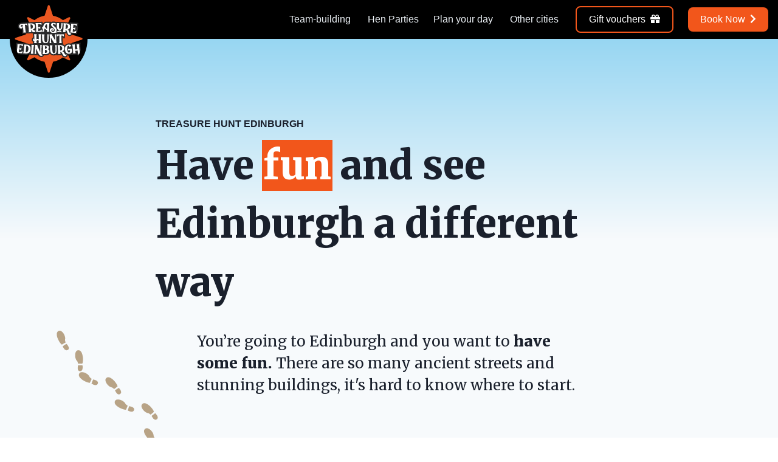

--- FILE ---
content_type: text/html
request_url: https://treasurehuntedinburgh.com/
body_size: 28997
content:
<!doctype html>
<html lang="en">
  <head>
	<meta name="generator" content="Hugo 0.82.0" />
    <meta charset="utf-8">
    <style>.hidden { display: none !important; }</style>

    <script>
      'use strict';

      function isIE11OrBelow() {
        return Boolean(window.navigator.userAgent.match(/(MSIE|Trident)/));
      }

      (function(globals){

        
        globals.SITE = {
          stripePublishableKey: 'pk_live_60zJkJ7hV8ITVRd1tibcQeVO00qo0LV5T2',
          dontSendAnalytics:  false ,
          dontSendRollbarErrors:  false   || isIE11OrBelow(),
          dontPostToGoogleForm:  false ,
          dontPostToBookingServer:  false ,
          speedUpDelays:  false , 
          apiURL: 'https:\/\/treasurehuntedinburgh.com\/api',
          useLocalhostJoinURL:  false ,
          rollbarEnvironment: 'production',
          
          
          
          
          stripeIssueFallbackToEventbrite:  false ,
        };
      }(this));
    </script>

    <script>
  'use strict';

  if (!SITE.dontSendRollbarErrors) {
    let _rollbarConfig = {
      accessToken: '01515af05f954ffb8213f2fa79570c88',
      captureUncaught: true,
      captureUnhandledRejections: true,
      payload: {
        environment: SITE.rollbarEnvironment,
      },
      ignoredMessages: [
        
        
        
        
        
        
        
        
        
        
        
        
        
        
        
        
        
        

        
        'Lv.Z.getDropdownRule is not a function.',

        
        
        
        
        'Object Not Found Matching Id:',

        
        
        
        
        
        
        'Script error.',

        
        
        'undefined is not an object \\(evaluating \'__gCrWeb',

        
        
        'Can\'t find variable: gmo',
      ],
      checkIgnore: function(isUncaught, args, payload) {
        let errorName = '';
        let errorMessage = '';
        try {
          errorName = payload.notifier.diagnostic.raw_error.name;
        } catch (err) { }

        try {
          errorMessage = payload.notifier.diagnostic.raw_error.message;
        } catch (err) { }

        if (errorMessage == '') {
          try {
            errorMessage = payload.body.trace.exception.message;
          } catch (err) { }
        }

        const isFacebookCrawlerError = function() {
          
          
          const params = new URLSearchParams(location.search);
          const fbclidCheck = params.get('fbclid');

          return fbclidCheck && errorName === 'TypeError' && errorMessage === 'Illegal invocation';
        };

        return isFacebookCrawlerError();
      },
    };
    
    !function(r){var e={};function o(n){if(e[n])return e[n].exports;var t=e[n]={i:n,l:!1,exports:{}};return r[n].call(t.exports,t,t.exports,o),t.l=!0,t.exports}o.m=r,o.c=e,o.d=function(r,e,n){o.o(r,e)||Object.defineProperty(r,e,{enumerable:!0,get:n})},o.r=function(r){"undefined"!=typeof Symbol&&Symbol.toStringTag&&Object.defineProperty(r,Symbol.toStringTag,{value:"Module"}),Object.defineProperty(r,"__esModule",{value:!0})},o.t=function(r,e){if(1&e&&(r=o(r)),8&e)return r;if(4&e&&"object"==typeof r&&r&&r.__esModule)return r;var n=Object.create(null);if(o.r(n),Object.defineProperty(n,"default",{enumerable:!0,value:r}),2&e&&"string"!=typeof r)for(var t in r)o.d(n,t,function(e){return r[e]}.bind(null,t));return n},o.n=function(r){var e=r&&r.__esModule?function(){return r.default}:function(){return r};return o.d(e,"a",e),e},o.o=function(r,e){return Object.prototype.hasOwnProperty.call(r,e)},o.p="",o(o.s=0)}([function(r,e,o){"use strict";var n=o(1),t=o(5);_rollbarConfig=_rollbarConfig||{},_rollbarConfig.rollbarJsUrl=_rollbarConfig.rollbarJsUrl||"https://cdn.rollbar.com/rollbarjs/refs/tags/v2.25.2/rollbar.min.js",_rollbarConfig.async=void 0===_rollbarConfig.async||_rollbarConfig.async;var a=n.setupShim(window,_rollbarConfig),l=t(_rollbarConfig);window.rollbar=n.Rollbar,a.loadFull(window,document,!_rollbarConfig.async,_rollbarConfig,l)},function(r,e,o){"use strict";var n=o(2),t=o(3);function a(r){return function(){try{return r.apply(this,arguments)}catch(r){try{console.error("[Rollbar]: Internal error",r)}catch(r){}}}}var l=0;function i(r,e){this.options=r,this._rollbarOldOnError=null;var o=l++;this.shimId=function(){return o},"undefined"!=typeof window&&window._rollbarShims&&(window._rollbarShims[o]={handler:e,messages:[]})}var s=o(4),d=function(r,e){return new i(r,e)},c=function(r){return new s(d,r)};function u(r){return a((function(){var e=this,o=Array.prototype.slice.call(arguments,0),n={shim:e,method:r,args:o,ts:new Date};window._rollbarShims[this.shimId()].messages.push(n)}))}i.prototype.loadFull=function(r,e,o,n,t){var l=!1,i=e.createElement("script"),s=e.getElementsByTagName("script")[0],d=s.parentNode;i.crossOrigin="",i.src=n.rollbarJsUrl,o||(i.async=!0),i.onload=i.onreadystatechange=a((function(){if(!(l||this.readyState&&"loaded"!==this.readyState&&"complete"!==this.readyState)){i.onload=i.onreadystatechange=null;try{d.removeChild(i)}catch(r){}l=!0,function(){var e;if(void 0===r._rollbarDidLoad){e=new Error("rollbar.js did not load");for(var o,n,a,l,i=0;o=r._rollbarShims[i++];)for(o=o.messages||[];n=o.shift();)for(a=n.args||[],i=0;i<a.length;++i)if("function"==typeof(l=a[i])){l(e);break}}"function"==typeof t&&t(e)}()}})),d.insertBefore(i,s)},i.prototype.wrap=function(r,e,o){try{var n;if(n="function"==typeof e?e:function(){return e||{}},"function"!=typeof r)return r;if(r._isWrap)return r;if(!r._rollbar_wrapped&&(r._rollbar_wrapped=function(){o&&"function"==typeof o&&o.apply(this,arguments);try{return r.apply(this,arguments)}catch(o){var e=o;throw e&&("string"==typeof e&&(e=new String(e)),e._rollbarContext=n()||{},e._rollbarContext._wrappedSource=r.toString(),window._rollbarWrappedError=e),e}},r._rollbar_wrapped._isWrap=!0,r.hasOwnProperty))for(var t in r)r.hasOwnProperty(t)&&(r._rollbar_wrapped[t]=r[t]);return r._rollbar_wrapped}catch(e){return r}};for(var p="log,debug,info,warn,warning,error,critical,global,configure,handleUncaughtException,handleAnonymousErrors,handleUnhandledRejection,captureEvent,captureDomContentLoaded,captureLoad".split(","),f=0;f<p.length;++f)i.prototype[p[f]]=u(p[f]);r.exports={setupShim:function(r,e){if(r){var o=e.globalAlias||"Rollbar";if("object"==typeof r[o])return r[o];r._rollbarShims={},r._rollbarWrappedError=null;var l=new c(e);return a((function(){e.captureUncaught&&(l._rollbarOldOnError=r.onerror,n.captureUncaughtExceptions(r,l,!0),e.wrapGlobalEventHandlers&&t(r,l,!0)),e.captureUnhandledRejections&&n.captureUnhandledRejections(r,l,!0);var a=e.autoInstrument;return!1!==e.enabled&&(void 0===a||!0===a||function(r){return!("object"!=typeof r||void 0!==r.page&&!r.page)}(a))&&r.addEventListener&&(r.addEventListener("load",l.captureLoad.bind(l)),r.addEventListener("DOMContentLoaded",l.captureDomContentLoaded.bind(l))),r[o]=l,l}))()}},Rollbar:c}},function(r,e,o){"use strict";function n(r,e,o,n){r._rollbarWrappedError&&(n[4]||(n[4]=r._rollbarWrappedError),n[5]||(n[5]=r._rollbarWrappedError._rollbarContext),r._rollbarWrappedError=null);var t=e.handleUncaughtException.apply(e,n);o&&o.apply(r,n),"anonymous"===t&&(e.anonymousErrorsPending+=1)}r.exports={captureUncaughtExceptions:function(r,e,o){if(r){var t;if("function"==typeof e._rollbarOldOnError)t=e._rollbarOldOnError;else if(r.onerror){for(t=r.onerror;t._rollbarOldOnError;)t=t._rollbarOldOnError;e._rollbarOldOnError=t}e.handleAnonymousErrors();var a=function(){var o=Array.prototype.slice.call(arguments,0);n(r,e,t,o)};o&&(a._rollbarOldOnError=t),r.onerror=a}},captureUnhandledRejections:function(r,e,o){if(r){"function"==typeof r._rollbarURH&&r._rollbarURH.belongsToShim&&r.removeEventListener("unhandledrejection",r._rollbarURH);var n=function(r){var o,n,t;try{o=r.reason}catch(r){o=void 0}try{n=r.promise}catch(r){n="[unhandledrejection] error getting `promise` from event"}try{t=r.detail,!o&&t&&(o=t.reason,n=t.promise)}catch(r){}o||(o="[unhandledrejection] error getting `reason` from event"),e&&e.handleUnhandledRejection&&e.handleUnhandledRejection(o,n)};n.belongsToShim=o,r._rollbarURH=n,r.addEventListener("unhandledrejection",n)}}}},function(r,e,o){"use strict";function n(r,e,o){if(e.hasOwnProperty&&e.hasOwnProperty("addEventListener")){for(var n=e.addEventListener;n._rollbarOldAdd&&n.belongsToShim;)n=n._rollbarOldAdd;var t=function(e,o,t){n.call(this,e,r.wrap(o),t)};t._rollbarOldAdd=n,t.belongsToShim=o,e.addEventListener=t;for(var a=e.removeEventListener;a._rollbarOldRemove&&a.belongsToShim;)a=a._rollbarOldRemove;var l=function(r,e,o){a.call(this,r,e&&e._rollbar_wrapped||e,o)};l._rollbarOldRemove=a,l.belongsToShim=o,e.removeEventListener=l}}r.exports=function(r,e,o){if(r){var t,a,l="EventTarget,Window,Node,ApplicationCache,AudioTrackList,ChannelMergerNode,CryptoOperation,EventSource,FileReader,HTMLUnknownElement,IDBDatabase,IDBRequest,IDBTransaction,KeyOperation,MediaController,MessagePort,ModalWindow,Notification,SVGElementInstance,Screen,TextTrack,TextTrackCue,TextTrackList,WebSocket,WebSocketWorker,Worker,XMLHttpRequest,XMLHttpRequestEventTarget,XMLHttpRequestUpload".split(",");for(t=0;t<l.length;++t)r[a=l[t]]&&r[a].prototype&&n(e,r[a].prototype,o)}}},function(r,e,o){"use strict";function n(r,e){this.impl=r(e,this),this.options=e,function(r){for(var e=function(r){return function(){var e=Array.prototype.slice.call(arguments,0);if(this.impl[r])return this.impl[r].apply(this.impl,e)}},o="log,debug,info,warn,warning,error,critical,global,configure,handleUncaughtException,handleAnonymousErrors,handleUnhandledRejection,_createItem,wrap,loadFull,shimId,captureEvent,captureDomContentLoaded,captureLoad".split(","),n=0;n<o.length;n++)r[o[n]]=e(o[n])}(n.prototype)}n.prototype._swapAndProcessMessages=function(r,e){var o,n,t;for(this.impl=r(this.options);o=e.shift();)n=o.method,t=o.args,this[n]&&"function"==typeof this[n]&&("captureDomContentLoaded"===n||"captureLoad"===n?this[n].apply(this,[t[0],o.ts]):this[n].apply(this,t));return this},r.exports=n},function(r,e,o){"use strict";r.exports=function(r){return function(e){if(!e&&!window._rollbarInitialized){for(var o,n,t=(r=r||{}).globalAlias||"Rollbar",a=window.rollbar,l=function(r){return new a(r)},i=0;o=window._rollbarShims[i++];)n||(n=o.handler),o.handler._swapAndProcessMessages(l,o.messages);window[t]=n,window._rollbarInitialized=!0}}}}]);
    
  }
</script>

    <script>
  'use strict';

  function getParam(p) {
    const match = RegExp('[?&]' + p + '=([^&]*)').exec(window.location.search);
    return match && decodeURIComponent(match[1].replace(/\+/g, ' '));
  }

  const gclid = getParam('gclid'); 
  if (gclid) {
    localStorage.setItem('gclid', gclid);
  }

</script>

    
<script defer data-domain="treasurehuntedinburgh.com,rollup.treasurehunthq.com" src="https://plausible.io/js/script.revenue.tagged-events.js"></script>
<script>window.plausible = window.plausible || function() { (window.plausible.q = window.plausible.q || []).push(arguments) }</script>

<script>
  function stashGclid(url) {
    if (!window.URLSearchParams) {
      return;
    }
    const q = new URLSearchParams(new URL(window.location).search);
    const gclid = q.get('gclid');
    if (!gclid) {
      return;
    }

    try {
      let got = localStorage.getItem('gclids');
      got = got ? JSON.parse(got) : [];
      got.push({'gclid': gclid, 't': new Date().getTime()});
      localStorage.setItem('gclids', JSON.stringify(got));
    } catch (e) {
      console.warn(e);
    }
  } 

  window.addEventListener('load', stashGclid);
</script>


    <meta http-equiv="x-ua-compatible" content="ie=edge">
    <meta name="viewport" content="width=device-width, initial-scale=1">
    <title>Treasure Hunt Edinburgh: Have fun and discover the city</title>

    <link rel="apple-touch-icon" sizes="180x180" href="/images/favicon/apple-touch-icon.png">
    <link rel="icon" type="image/png" sizes="32x32" href="/images/favicon/favicon-32x32.png">
    <link rel="icon" type="image/png" sizes="16x16" href="/images/favicon/favicon-16x16.png">
    <link rel="manifest" href="/images/favicon/site.webmanifest">
    <link rel="mask-icon" href="/images/favicon/safari-pinned-tab.svg" color="#5bbad5">

    <meta name="msapplication-TileColor" content="#da532c">
    <meta name="theme-color" content="#ffffff">

    
    <meta property="og:type" content="website" />
    
    <meta property="og:title" content="Treasure Hunt Edinburgh: Have fun and discover the city">

    
    <meta property="og:url" content="https://treasurehuntedinburgh.com/" />
    

    <meta property="og:site_name" content="Treasure Hunt Edinburgh" />
    <meta property="og:locale" content="en_GB" />

    
    
    
    <meta name="description" content="Treasure Hunt Edinburgh will take you on a fab route around the city, spotting clues and following treasure maps, all at your own pace." property="og:description"/>

    

    
    <meta property="og:image" content='https://treasurehuntedinburgh.com/images/open-graph/treasurehuntedinburgh.com-default-1200w-627h.jpg' />
    <meta name="twitter:card" content="summary">
    

    

    

    
    <script defer src="/assets/js/font-awesome-5.9.0/solid.min.js"></script>
    <script defer src="/assets/js/font-awesome-5.9.0/fontawesome.min.js"></script>
    

    <script>
      'use strict';

      function ready(fn) {
        if (document.attachEvent
          ? document.readyState === 'complete'
          : document.readyState !== 'loading') {
          fn();
        } else {
          document.addEventListener('DOMContentLoaded', fn);
        }
      }
    </script>

    
        
        <link rel="stylesheet" href="https://treasurehuntedinburgh.com/css/styles.min.a1034b2f4374d4e98b7486df0b9f930900f319d05d146ae88b3e65263ad6fcc6.css" integrity="sha256-oQNLL0N01OmLdIbfC5&#43;TCQDzGdBdFGroiz5lJjrW/MY=">
    

    
  </head>

  <body class="" style="display: flex; flex-direction: column;">

    <div id="unsupported-ie-warning-banner" class="hidden w-full bg-red-300 text-center py-2 sticky top-0 z-10" style="border-bottom: 1px solid #9f0000;">
      <p class="font-bold text-xl">⚠️ Your browser is not supported.</p>
      <p>Internet Explorer is no longer maintained by Microsoft. This site will not work properly.</p>
      <p>Please use a newer, safer browser like <a href="https://www.microsoft.com/en-us/edge">Edge,</a> <a href="https://www.mozilla.org/en-GB/firefox/new/">Firefox</a> or <a href="https://www.google.com/chrome/">Chrome.</a></p>
    </div>

    
<div style="flex: 1 0 auto;">

  <header id="site-header" class="sticky top-0 bg-black w-full h-16 z-50 font-sans">
  <div class="max-w-screen-xl mx-auto flex-1 h-full flex items-center justify-between">

    <a id="header-logo-link" href="/" class="mr-4 pl-4">
      <img src="/images/logo/treasure-hunt-edinburgh-logo-simplified.svg" alt="Treasure Hunt Edinburgh"
      class="size-and-position-menu-logo" />
    </a>

    
    <input id="burger-check" type="checkbox" class="hidden">
    <label for="burger-check" class="lg:hidden flex-1 flex flex-grow-0 ml-auto items-center px-3
          py-2 mr-4 rounded border-2 border-gray-200 text-gray-200">
      <svg viewBox="0 0 20 18" class="fill-current h-4 w-4" xmlns="http://www.w3.org/2000/svg">
        <title>Menu</title>
        <rect width="20" height="2" />
        <rect width="20" height="2" y="8" />
        <rect width="20" height="2" y="16" />
      </svg>
    </label>

    <div class="flex-none">
      <nav class="flex-1 bg-black">
        <div class="pt-2 pb-4 flex items-center flex-col lg:py-0 lg:flex-row lg:flex-0 mr-4">
          <div class="flex-1 text-right ml-auto text-gray-200">
            
            <div class="menu-item">
              <a href="/team-building-activity/" class="hover:text-th-orange lg:mr-6">
                Team-building
              </a>
            </div>
            <div class="menu-item">
              <a href="/hen-party-activity-treasure-hunt-edinburgh/" class="hover:text-th-orange lg:mr-6">
                Hen Parties
              </a>
            </div><div class="menu-item">
              <a href="/plan-your-day/" class="hover:text-th-orange lg:mr-6">
                Plan your day
              </a>
            </div>
            <div class="menu-item">
              <a href="https://captainbess.com/cities/" class="hover:text-th-orange lg:mr-6">
                Other cities
              </a>
            </div>
            
            <div class="menu-item -mt-1 lg:mt-0">
              <a href="/gift-voucher/"
                class="px-5 py-2 rounded-lg text-white border-th-orange border-2 hover:text-white hover:bg-green-600 hover:border-green-600 lg:mr-5">
                  Gift vouchers <i class="fas fa-gift ml-1"></i>
              </a>
            </div>
            
            <div class="menu-item -mt-1 lg:mt-0">
              <a href="/book/"
                class="px-5 py-2 rounded-lg text-white bg-th-orange hover:text-white hover:bg-green-600">
                  <span id="menu-book-text">Book Now</span> <i class="fas fa-chevron-right ml-1"></i>
              </a>
            </div>
          </div>
        </div>
      </nav>
    </div>
    
  </div>
</header>


  
<!--
<div class="max-w-screen-xl sticky top-0 z-50">
  <a href="/book/"
    class="th-button-green shadow mr-2 mt-4 px-3 float-right w-auto border-0">
      Book <i class="fas fa-chevron-right ml-1"></i>
  </a>
</div> -->

<div class="text-th-scaling-lg pb-th-scaling-lg text-gray-900 pt-24 md:pt-32 w-full" style="background: rgb(151,214,242);
      background: linear-gradient(180deg, rgba(151,214,242,1) 0%, #f7fafc 25%, #f7fafc 100%);">
  <div class="mobile-gutter">
    <div class="mx-auto md:max-w-screen-md" style="max-width: 18rem;">
      <h1 class="text-base uppercase font-sans pb-2">Treasure Hunt Edinburgh</h1>
      <h2 class="text-4xl md:text-5xl lg:text-6xl">
        Have <span class="bg-th-orange text-white" style="text-shadow: none; outline: 2px solid #F2561B">fun</span> and
        see Edinburgh a different way
      </h2>
    </div>
  </div>

  <div class="flex">
    <div class="flex-grow flex justify-end">
      <img src="/images/index/footprints-left.svg" height="600" width="257"
        class="h-full object-cover object-right mr-2" />
    </div>
    <div class="flex-shrink-0 md:max-w-screen-sm flex flex-col" style="max-width: 18rem;">
      <p>
        You’re going to Edinburgh and you want to <strong>have some&nbsp;fun.</strong>
          

There are so many ancient streets and stunning buildings, it's hard to know where to start.

      </p>

      <p id="first-problem-paragraph" class="mt-32 pb-12">
        <strong>It’s no fun wandering aimlessly.</strong> Feeling like
        you’re missing the cool areas or the lesser known sites. You don’t
        want to spend <strong>all your time looking at your
          phone,</strong> not actually <em>seeing</em> anything. With your
        other half<strong> getting bored and hungry.</strong>
      </p>

      <p class="full-width bg-right bg-no-repeat pb-12" style="background-image: url(/images/index/papers.svg);">
        What about planning your own route and hoping for the best? Sounds like a
        <strong>lot of work</strong> trawling blog posts and reading reviews. And
        you’ll probably <strong>miss the hidden gems</strong> as all the blogs
        just list <strong>the same attractions.</strong>
      </p>
    </div>

    <div class="flex-grow">
      <img src="/images/index/footprints-right.svg" height="600" width="257" class="h-full object-cover object-left" />
    </div>
  </div>

  <div class="mobile-gutter">
    <div class="mx-auto md:max-w-screen-sm" style="max-width: 18rem;">
      <p>
        

Will you discover the best bits or end up fighting your way along the busy Royal Mile?

      </p>
    </div>
  </div>
</div>

<div class="text-th-scaling-lg pb-th-scaling-lg text-gray-900 pt-32 pb-24 md:pt-40 w-full" style="background: rgb(151,214,242);
background: linear-gradient(180deg, #f7fafc 0%, #fffaf0 25%);">
  <div class="mobile-gutter">
    <div class="mx-auto md:max-w-screen-sm" style="max-width: 18rem;">
      <p>
        

You know Edinburgh has great pubs, historic streets and loads of history.
 It’s just a
          question of <strong>having fun seeing it all.</strong>
      </p>
    </div>
  </div>
</div>

<a id="intro"></a> <!-- preserve this, we link to it externally -->
<section id="solution-section" class="mobile-gutter-sm text-th-scaling-lg pb-th-scaling-lg bg-orange-100 bg-orange-100 pb-8">

  <div class="max-w-screen-lg mx-auto rounded-xl shadow-xl mb-12">
    <div class="bg-black bg-no-repeat hunting-crew-edinburgh rounded-t-lg pt-12">
      <h2 class="text-2xl sm:text-base text-gray-900 font-sans uppercase font-bold">
        <svg viewBox="0 0 500 110" class="sm:-mb-12">
          <path id="curve" d="M73.2,148.6c4-6.1,65.5-96.8,178.6-95.6c111.3,1.2,170.8,90.3,175.1,97"
            style="fill: transparent;" />
          <text class="fill-current">
            <textPath xlink:href="#curve" text-anchor="middle" startOffset="50%">
              Introducing
            </textPath>
          </text>
        </svg>

        <div class="full-bleed pb-for-hunting-crew">
          <img src="/images/logo/treasure-hunt-edinburgh-logo.svg"
          alt="Treasure Hunt Edinburgh"
            class="px-1 mb-6 sm:mb-12 w-full sm:max-w-lg mx-auto" style="max-width: 16rem;"/>
        </div>
      </h2>

      <div class="max-w-lg mx-auto px-4">
        <p id="have-fun-header" class="text-xl sm:text-3xl text-center text-white pb-0 sm:pb-4">
          <!-- used to detect scroll position -->
          Pore over treasure maps and ponder cryptic clues.
        </p>
        <p class="text-xl sm:text-3xl text-center text-white">
          Scour 

Edinburgh's ancient streets
 to find the answers.
        </p>
      </div>
    </div>

    <picture>
      <source media="(min-width: 650px)" srcset="/images/index/dotted-line-with-centered-cross.svg">
      <img src="/images/index/dotted-line-with-cross-on-right.svg" alt="A dotted path where X marks the spot"
        class="w-full pb-6 bg-black" />
    </picture>

    <div class="max-w-screen-lg mx-auto fade-black-to-white">
      <div class="full-bleed px-3 py-6">
        <div class="max-w-2xl mx-auto">
          <img src="/images/location-shots/edinburgh/west-bow-street_768.jpg"
     alt="The colourful and historic buildings of West Bow Street"
     class="object-cover w-full rotated-with-border shadow"
     loading="lazy" />
        </div>
      </div>
    </div>

    <div class="max-w-screen-lg mx-auto bg-white rounded-b-xl">
      <div class="max-w-xl mx-auto px-6 pb-8">
        <p id="first-solution-paragraph">
          Follow a <strong>carefully designed route</strong> around Edinburgh.
          

Explore picturesque streets, get a feel for the Royal Mile and sneak down quieter alleys and hidden squares.

          Take the <strong>lesser known path</strong> but still see
          

St Giles' Cathedral

          and the other main sights.
        </p>

        <p>
          Spot things <strong>other people don't notice</strong> like
          

the morbid contraptions defending against grave robbers
.
        </p>

        <p>
          Learn some <strong>fun facts and stories</strong> like 

the one about the saltwife who survived the gallows at Grassmarket
.
          Nothing too heavy, you're here to <strong>have fun!</strong>
        </p>

        <div class="full-bleed px-3 py-6">
          <div class="max-w-2xl mx-auto">
            <img src="/images/index/group-spying-from-bridge_768.jpg"
              alt="A group of friends looking for a clue from a bridge"
              class="object-cover w-full rotated-with-border shadow" loading="lazy" />
          </div>
        </div>

        <p>
          

Go at <strong>your own pace</strong>. Pop into a pub or relax in a cafe. It's your day.

        </p>
      </div>
      <picture>
        <source media="(min-width: 650px)" srcset="/images/index/dotted-line-with-centered-cross.svg">
        <img src="/images/index/dotted-line-with-cross-on-right.svg" alt="A dotted path where X marks the spot"
          class="max-w-screen-lg w-full pb-12" style="transform: scaleX(-1);" />
      </picture>

      <div class="max-w-xl mx-auto px-6 pb-8">
        
  <p>
  Don't take our word for it: we're rated ★★★★★ on Tripadvisor with
  34 reviews.
  </p>


      </div>

    </div>
  </div>

  <div class="max-w-screen-sm mx-auto text-center py-12 border-t border-b border-gray-700 mt-24 mb-12 md:mt-64 md:mb-32">
  <p class="mt-12 mb-4 text-2xl md:text-3xl lg:text-4xl">
    <strong>Are you organising a special&nbsp;occasion? 🎉</strong>
  </p>
  <ul>
    
    <li class="block mb-4 sm:mb-2 sm:inline-block sm:mr-3">
      <a href="/gift-voucher/" class="border-2 border-gray-800 py-2 px-12 rounded-full no-underline hover:bg-blue-600 hover:text-white hover:border-blue-600 shadow">
        Christmas present 🎁
      </a>
    </li>
    
    <li class="block mb-4 sm:mb-2 sm:inline-block sm:mr-3">
      <a href="/hen-party-activity-treasure-hunt-edinburgh/" class="border-2 border-gray-800 py-2 px-12 rounded-full no-underline hover:bg-blue-600 hover:text-white hover:border-blue-600 shadow">
        Hen party
      </a>
    </li>

    <li class="block mb-4 sm:mb-2 sm:inline-block sm:mr-3">
      <a href="/team-building-activity/" class="border-2 border-gray-800 py-2 px-12 rounded-full no-underline hover:bg-blue-600 hover:text-white hover:border-blue-600 shadow">
        Team away day
      </a>
    </li>

    <li class="block mb-4 sm:mb-2 sm:inline-block sm:mr-3">
      <a href="/families/" class="border-2 border-gray-800 py-2 px-12 rounded-full no-underline hover:bg-blue-600 hover:text-white hover:border-blue-600 shadow">
        Family day out
      </a>
    </li>

    <p class="pt-2">
      Just visiting Edinburgh? Read on…
    </p>
  </ul>
</div>

  <p class="text-th-orange text-center pt-6 pb-4" style="margin-bottom: 0;">
    <i class="fas fa-compass text-5xl"></i>
  </p>

  <p id='huge-pitch-sentence' class="px-1 py-6 text-center max-w-screen-lg mx-auto">
    <!-- id used to show book bar -->
    <span class="text-3xl md:text-5xl">
      Treasure Hunt Edinburgh will take you on a <strong>fab route</strong>
        around the city, <strong>spotting clues</strong> and following
        <strong>treasure maps</strong>, all at <strong>your own pace.</strong>
    </span>
  </p>

  <div class="max-w-xs mx-auto py-6">
    <a id="cta-after-huge-pitch-sentence" class="th-button-green text-xl md:text-2xl" href="/check-availability/">
      Check availability <i class="fas fa-chevron-right"></i>
    </a>
    <div class="relative mt-4">
      <a id="cta-play-demo-after-huge-pitch-sentence" class="th-button-white text-xl md:text-2xl mb-6" href="/demo">
        Play demo
      </a>
      <img src="/images/index/win-a-prize-scribbled-underneath.svg" class="absolute" style="top: 3.5rem; right: -1rem;" />
    </div>
  </div>

  

    <div class="mt-12 md:mt-24 max-w-lg mx-auto py-6 sm:py-12">
      <div class="flex items-center justify-center">
  
    
    <a href="https://treasurehuntedinburgh.com/tripadvisor" class="w-1/2 px-6 sm:px-12 no-underline">
      <img src="/images/tripadvisor-5.0.svg" alt="Tripadvisor logo with 5.0 rating" loading="lazy" />
      <p class="text-center font-sans mt-2 text-sm sm:text-base mb-0 pb-0 sm:pt-2 text-gray-700">
        <span class="hidden sm:inline">Based on </span>34&nbsp;reviews
      </p>
    </a>
  

  
    
    <a href="https://maps.app.goo.gl/GDvgDyfUuoNejchV7" class="w-1/2 px-6 sm:px-12 no-underline">
      <img src="/images/ratings-logos/google-4.9.svg" alt="Google logo with 4.9 rating" loading="lazy" class="w-full" />
      <p class="text-center font-sans mt-2 text-sm sm:text-base mb-0 pb-0 sm:pt-2 text-gray-700">
        <span class="hidden sm:inline">Based on </span>23&nbsp;reviews
      </p>
    </a>
  
</div>

    </div>

</section>

<div>
<img srcset="
            /images/group-shots/group-outside-warehouse_768.jpg 768w,
            /images/group-shots/group-outside-warehouse_1024.jpg 1024w,
            /images/group-shots/group-outside-warehouse_1280.jpg 1280w,
            /images/group-shots/group-outside-warehouse_1550.jpg 1550w 1x,
            /images/group-shots/group-outside-warehouse_1550.jpg 1550w 2x,
            /images/group-shots/group-outside-warehouse_1900.jpg 1900w 1x,
            /images/group-shots/group-outside-warehouse_1900.jpg 1900w 2x,
            /images/group-shots/group-outside-warehouse_2500.jpg 2500w"
    sizes="(max-width: 768px) 768w,
            (max-width: 1024px) 1024w,
            (max-width: 1280px) 1280w,
            (max-width: 1550px) 1550w,
            (max-width: 1900px) 1900w,
            2500w"
    src="/images/group-shots/group-outside-warehouse_2500.jpg"
    alt="A group of friends exploring tourist attractions by playing {{&lt; param "
    class="object-cover w-full brand"
    loading="lazy"
/>

</div>






<section id="fun-engaging-testimonials-section" class="mobile-gutter pt-8 pb-12 max-w-screen-md mx-auto text-th-scaling pb-th-scaling">

  <div class="pt-12 relative">
  <blockquote class="bg-yellow-100 border border-orange-300 hard-box-shadow p-4 mb-8"><div class="max-w-lg mx-auto">
      <div class="text-3xl text-th-orange md:text-4xl"><i class="fas fa-quote-left"></i></div>
      
      <div class="border-100-left mb-6">
        <h3>10/10 such a great time!</h3>
      </div>
      
      <p class='text-gray-900'>...exploring the city this way was so much more fun for us than going on a group tour. It was such a great and memorable experience, I can't wait to go to more cities they offer treasure hunts in.</p>
      <footer class="font-sans font-bold text-gray-700 uppercase text-xs antialiased pt-4">
        Rachel T, Google
      </footer>
    </div>
  </blockquote>
</div>
  <div class="pt-12 relative">
  <blockquote class="bg-yellow-100 border border-orange-300 hard-box-shadow p-4 mb-8"><div class="max-w-lg mx-auto">
      <div class="text-3xl text-th-orange md:text-4xl"><i class="fas fa-quote-left"></i></div>
      
      <div class="border-100-left mb-6">
        <h3>A great way to see Edinburgh!</h3>
      </div>
      
      <p class='text-gray-900'>Just the right amount of walking, taking you to a carefully selected number of locations with <strong>really interesting snippets</strong> of history and facts. Learned a lot of interesting things without being overloaded with information!</p>
      <footer class="font-sans font-bold text-gray-700 uppercase text-xs antialiased pt-4">
        Jessica D, Tripadvisor
      </footer>
    </div>
  </blockquote>
</div>

  <div class="max-w-sm mx-auto pt-8 md:pt-12 md:py-2">
    <a id="cta-after-testimonials" class="th-button-green text-xl md:text-2xl" href="/check-availability/">
        Reserve your treasure hunt <i class="fas fa-chevron-right"></i>
    </a>
    <div class="relative mt-4">
      <a id="cta-play-demo-after-testimonials" class="th-button-white text-xl md:text-2xl mb-12" href="/demo">
        Play demo
      </a>
      <img src="/images/index/win-a-prize-scribbled-underneath.svg" class="absolute" style="top: 3.5rem; right: -1rem;" />
    </div>
  </div>
</section>

<a id="how-it-works"></a> <!-- preserve this, we link to it externally -->

<section id="how-it-works-section" class="mb-12 text-th-scaling pb-th-scaling">

  <div class="mobile-gutter pt-12 bg-blue-100">
  <div class="mx-auto pb-6 sm:pb-12 md:max-w-lg">
    <h2>
      It works like a WhatsApp <br /> group chat
    </h2>
    <p>
      You don’t need to download or print anything and it
      doesn’t need any permissions.
    </p>
    <p>
      Plus, you get to start when you want.
    </p>
  </div>
  <div class="max-w-screen-lg mx-auto md:flex md:items-center pb-4">
    <div class="md:w-3/5 md:pr-32 mb-4">
      <h3 class="text-gray-900 text-2xl md:text-4xl pb-2">
        1. Follow maps&nbsp;🧭
      </h3>
      <p>
        Bess sends you a series of treasure maps, leading you around Edinburgh.
      </p>
      <blockquote class="mb-3 flex">
        <div class="mb-3 text-3xl text-gray-800"><i class="fas fa-quote-left"></i></div>
        <p class="text-gray-900 ml-3 mt-2 pb-0">
          The clues and <strong>maps are a lot of fun.</strong>
        <br />
          This is a great way to see the city!”
        </p>
      </blockquote>
    </div>
    <div class="mx-auto md:w-2/5">
      <p class="speech-bubble-from-game show-on-scroll">
        <span class="player-name" style="color: rgb(29, 12, 25);">Captain Bess</span>
        <span class="message">Now for a change of scene, let's head down by the river...</span>
      </p>
      <p class="speech-bubble-from-game show-on-scroll">
        <img src="/images/game-assets/01-clock-to-ships.svg" loading="lazy">
      </p>
    </div>
  </div>
</div>

<div class="mobile-gutter py-12 bg-gray-300">
  <div class="max-w-screen-lg mx-auto md:flex md:items-center md:flex-row-reverse">
    <div class="md:w-3/5 md:pl-32">
      <h3 class="text-gray-900 text-2xl md:text-4xl pb-2">2. Search for answers&nbsp;🔎</h3>
      <p>Bess sends you a series of clues and you have to search the city for answers.</p>
      <blockquote class="mb-3 flex">
        <div class="mb-3 text-3xl text-gray-800"><i class="fas fa-quote-left"></i></div>
        <p class="text-gray-900 ml-3 mt-2 pb-0">
          <strong>Good banter from Captain Bess</strong> who sends you the clues!”
        </p>
      </blockquote>
    </div>
    <div class="mx-auto md:w-2/5">
      <p class="speech-bubble-from-game show-on-scroll">
        <span class="player-name" style="color: rgb(29, 12, 25);">Captain Bess</span>
        <span class="message">A family firm,<br />who slowly became<br/>
          Forgotten and faded,<br />what was their name?
        </span>
      </p>
      <p class="speech-bubble-from-player show-on-scroll">
        <span class="player-name" style="color: rgb(43, 166, 191);">Black Beard Beth</span>
        <span class="message">
          Jones?
        </span>
      </p>
      <p class="speech-bubble-from-game show-on-scroll">
        <span class="player-name" style="color: rgb(29, 12, 25);">Captain Bess</span>
        <span class="message">
          Nay, yer askin' to be walkin' the plank!
        </span>
      </p>
      <p class="speech-bubble-from-player show-on-scroll">
        <span class="player-name" style="color: rgb(234, 32, 90);">Long Joe Silver</span>
        <span class="message">
          Wills?
        </span>
      </p>
      <p class="speech-bubble-from-game show-on-scroll">
        <span class="player-name" style="color: rgb(29, 12, 25);">Captain Bess</span>
        <span class="message">
          Aye! That's it!
        </span>
      </p>
    </div>
  </div>
</div>

<div class="mobile-gutter py-12 bg-blue-100">
  <div class="max-w-screen-lg mx-auto md:flex md:items-center">
    <div class="md:w-3/5 md:pr-32 mb-4">
      <h3 class="text-gray-900 text-2xl md:text-4xl pb-2">
        3. Learn some facts&nbsp;🎓
      </h3>
      <p>
        Along the way, Bess will tell you a few <strong>interesting facts and stories</strong> about the
        things you're spotting in Edinburgh!”
      </p>
      <blockquote class="mb-3 flex">
        <div class="mb-3 text-3xl text-gray-800"><i class="fas fa-quote-left"></i></div>
        <p class="text-gray-900 ml-3 mt-2 pb-0">
          We learnt new things and actually appreciated the beautiful scenery as we went around the city.
        </p>
      </blockquote>
    </div>
    <div class="mx-auto md:w-2/5">
      <p class="speech-bubble-from-game show-on-scroll">
        <img src="/images/game-assets/sun-fire-insurance-mark.jpg" loading="lazy">
      </p>
      <p class="speech-bubble-from-game show-on-scroll">
        <span class="player-name" style="color: rgb(29, 12, 25);">Captain Bess</span>
        <span class="message">
          It's a fire insurance mark, to show the firemen ye've paid yer dues! If not, they'd stand by 'n' watch yer house burn, imagine that!
        </span>
      </p>
    </div>
  </div>
</div>

<div class="mobile-gutter py-12 bg-gray-300 mb-16">
  <div class="max-w-screen-lg mx-auto md:flex md:items-center md:flex-row-reverse">
    <div class="md:w-3/5 md:pl-32">
      <h3 class="text-gray-900 text-2xl md:text-4xl pb-2">
        4. Play together 👨‍👩‍👦
      </h3>
      <p>
        Captain Bess will invite you all to join the hunt!
      </p>
      <blockquote class="mb-3 flex">
        <div class="mb-3 text-3xl text-gray-800"><i class="fas fa-quote-left"></i></div>
        <p class="text-gray-900 ml-3 mt-2 pb-0">
          We had such a laugh and a great day out!
        </p>
      </blockquote>
    </div>
    <div class="mx-auto md:w-2/5">
      <p class="speech-bubble-from-game show-on-scroll">
        <span class="player-name" style="color: rgb(29, 12, 25);">Captain Bess</span>
        <span class="message">
          Ahoy there! Ye must be the one they're talking about. Lookin' to join me ship, the Rising Pearl?
        </span>
      </p>
      <p class="speech-bubble-from-player show-on-scroll">
        <span class="player-name" style="color: rgb(43, 166, 191);">Buccaneer Beth</span>
        <span class="message">
          Yes!
        </span>
      </p>
      <p class="speech-bubble-from-game show-on-scroll">
        <span class="player-name" style="color: rgb(29, 12, 25);">Captain Bess</span>
        <span class="message">
          Ye'll be needin' help, have ye a crew?
        </span>
      </p>
      <p class="text-blue-700 bg-blue-200 action show-on-scroll pb-1 border border-blue-400" style="box-sizing: border-box;">
        Lianne Pinkbeard joined the game.
      </p>
      <p class="text-blue-700 bg-blue-200 action show-on-scroll pb-1 border border-blue-400" style="box-sizing: border-box;">
        Parrot Pete 🦜 joined the game.
      </p>
      <p class="speech-bubble-from-player show-on-scroll">
        <span class="player-name" style="color: rgb(234, 32, 90);">Parrot Pete</span>
        <span class="message">
          Arrrrrrr!
        </span>
      </p>
      <p class="speech-bubble-from-player show-on-scroll">
        <span class="player-name" style="color: rgb(234, 32, 150);">Lianne Pinkbeard</span>
        <span class="message">
          I'm ready to set sail! ⚓️
        </span>
      </p>
    </div>
  </div>
</div>

<script>
  'use strict';

  const elementsToShow = document.querySelectorAll('.show-on-scroll');

  ready(function() {
    scrollHelper.addScrollHandler(function() {
      for (let i=0, size=elementsToShow.length; i < size; i++) {
        if (isElementInViewport(elementsToShow[i])) {
          addClass(elementsToShow[i], 'is-visible');
        } else {
          removeClass(elementsToShow[i], 'is-visible');
        }
      }
    });

    for (let i=0, size=elementsToShow.length; i < size; i++) {
      addClass(elementsToShow[i], 'fade-in-on-scroll');
    }
  });
</script>



  <div class="mobile-gutter max-w-xs mx-auto py-6">
    <a id="cta-after-how-it-works" class="th-button-green text-xl md:text-2xl" href="/check-availability/">
      Reserve your game <i class="fas fa-chevron-right"></i>
    </a>
    <p id="hint-cta-after-how-it-works" class="text-center pt-2 italic">... for FREE!</p>
  </div>
</section>

<section id="differentiators-section" class="mobile-gutter pb-12 max-w-screen-md mx-auto text-th-scaling pb-th-scaling">

  <h2 class="mt-16 mb-0">A different way to see&nbsp;Edinburgh</h2>
  <p>
    A treasure hunt is <strong>more like a game</strong> than a traditional
    tour. You have to follow <strong>treasure maps,</strong> solve
    <strong>cryptic clues</strong> and keep your eyes peeled to find the
    answers.
  </p>

  <p>
    You’ll <strong>have some banter</strong> with our friendly pirate Captain
    Bess. She’ll put you in your place if you get too many answers wrong!
  </p>

  

  <h2 class="mt-16 mb-0">Take your time, go at your own&nbsp;pace</h2>

  <p>
    You can <strong>start when you like</strong>, there’s no fixed start time.
    You can even <strong>finish the next day</strong> if you get stuck in a
    nice pub!
  </p>
  <p>
    

Fancy stopping for some food? Great plan! Take it at your own pace. Look out for quality pubs and good restaurants along the route.

  </p>

  <p>
    <strong>Play on your own terms.</strong> It's just you and your team,
    <strong>like a private tour.</strong>
  </p>


  <div class="pt-12 relative">
  <blockquote class="bg-yellow-100 border border-orange-300 hard-box-shadow p-4 mb-8"><div class="max-w-lg mx-auto">
      <div class="text-3xl text-th-orange md:text-4xl"><i class="fas fa-quote-left"></i></div>
      
      <div class="border-100-left mb-6">
        <h3>Great way to see Edinburgh</h3>
      </div>
      
      <p class='text-gray-900'>The format is nice and informal and you can take it at your own pace. Highly recommended for 1st time visitors and the seasoned Edinburgh visitor too!</p>
      <footer class="font-sans font-bold text-gray-700 uppercase text-xs antialiased pt-4">
        sarah t, Tripadvisor
      </footer>
    </div>
  </blockquote>
</div>

  <h2 class="mt-16 mb-0">Start playing in 60 seconds</h2>

  <p>
    It’s all on your phones, there’s <strong>nothing to print</strong> or collect.
  </p>

  <p>
    Book online and you’ll get a link to start your game <strong>straight away.</strong>
  </p>

  <h2 class="mt-8 mb-0">You can rearrange or&nbsp;cancel</h2>
  <p>
    

<strong>We’re flexible.</strong> If your plans change or you can't make it to Edinburgh, play another day or cancel for free.

  </p>
</section>

<a id="fun-or-your-money-back"></a> <!-- preserve this, we link to it externally -->

<section id="fun-or-your-money-back-section" class="mobile-gutter mt-12 text-th-scaling pb-th-scaling">
  <div class="max-w-md mx-auto py-6 bg-green-100 border-yellow-500 border-4 max-w-lg px-6 rounded-lg">
    <div class="relative w-full text-center text-yellow-400" style="top: -6rem;">
      <i class="fas fa-certificate fa-7x"></i>
    </div>
    <div class="-mt-24">
      <h2 class="text-green-700 text-center">Fun or your money&nbsp;back</h2>

      <p>
        We think you're going love Treasure Hunt Edinburgh!
      </p>

      <p class="pb-6">
        If you don't have fun, <strong>we promise to give your money
        back.</strong> We'll ask for a quick chat on the phone to understand
        what went wrong.
      </p>

      <div class="py-6 sm:py-12">
        <div class="flex items-center justify-center">
  
    
    <a href="https://treasurehuntedinburgh.com/tripadvisor" class="w-1/2 px-6 sm:px-12 no-underline">
      <img src="/images/tripadvisor-5.0.svg" alt="Tripadvisor logo with 5.0 rating" loading="lazy" />
      <p class="text-center font-sans mt-2 text-sm sm:text-base mb-0 pb-0 sm:pt-2 text-gray-700">
        <span class="hidden sm:inline">Based on </span>34&nbsp;reviews
      </p>
    </a>
  

  
    
    <a href="https://maps.app.goo.gl/GDvgDyfUuoNejchV7" class="w-1/2 px-6 sm:px-12 no-underline">
      <img src="/images/ratings-logos/google-4.9.svg" alt="Google logo with 4.9 rating" loading="lazy" class="w-full" />
      <p class="text-center font-sans mt-2 text-sm sm:text-base mb-0 pb-0 sm:pt-2 text-gray-700">
        <span class="hidden sm:inline">Based on </span>23&nbsp;reviews
      </p>
    </a>
  
</div>

      </div>
    </div>
  </div>
</section>

<a id="places-youll-see"></a> <!-- preserve this, we link to it externally -->

<section id="places-youll-see-section" class="mobile-gutter pt-20 pb-12 max-w-xl mx-auto text-th-scaling pb-th-scaling">
  <h2 class="text-center">

See more than just the Castle
</h2>

  <p>
    

No spoilers! You'll see the main areas like the Royal Mile, but the real fun is searching for clues and spotting things all around you in the city.

  </p>

  <div class="pt-12 relative">
  <blockquote class="bg-yellow-100 border border-orange-300 hard-box-shadow p-4 mb-8"><div class="max-w-lg mx-auto">
      <div class="text-3xl text-th-orange md:text-4xl"><i class="fas fa-quote-left"></i></div>
      
      <div class="border-100-left mb-6">
        <h3>A unique way of exploring Edinburgh</h3>
      </div>
      
      <p class='text-gray-900'>A fun and different way of exploring the nooks and cranny’s of the city while discovering little things you might normally miss.</p>
      <footer class="font-sans font-bold text-gray-700 uppercase text-xs antialiased pt-4">
        KMozbtang, Tripadvisor
      </footer>
    </div>
  </blockquote>
</div>

  <p><strong>Edinburgh Castle</strong> - perched atop an extinct volcano, you’ll marvel at this incredible fortress.</p><img src="/images/location-shots/edinburgh/edinburgh-castle_768.jpg"
               alt="Edinburgh Castle atop a steep craggy hill, taken from below"
               class="object-cover w-full max-w-lg rotated-with-border mb-6 shadow mx-auto"
               loading="lazy"
               /><p><strong>St Giles’ Cathedral</strong> - this stunning church boasts incredible architecture and wonderful stained glass windows.</p><img src="/images/location-shots/edinburgh/st-giles-cathedral_768.jpg"
               alt="St Giles’ cathedral on a backdrop of clear blue sky."
               class="object-cover w-full max-w-lg rotated-with-border mb-6 shadow mx-auto"
               loading="lazy"
               /><p><strong>The Mercat Cross</strong> - an important spot from which public proclamations would be made for all to hear!</p><p><strong>National Museum of Scotland</strong> - this distinctive Victorian museum and its striking new building house extensive collections.</p><img src="/images/location-shots/edinburgh/national-museum-of-scotland_768.jpg"
               alt="The round, stone tower on the corner of the National Museum of Scotland."
               class="object-cover w-full max-w-lg rotated-with-border mb-6 shadow mx-auto"
               loading="lazy"
               /><p><strong>McEwan Hall</strong> - the marvellous graduation hall of the University of Edinburgh.</p><img src="/images/location-shots/edinburgh/mcewans-hall_768.jpg"
               alt="McEwan Hall, a fine round building in Bristo Square, Edinburgh"
               class="object-cover w-full max-w-lg rotated-with-border mb-6 shadow mx-auto"
               loading="lazy"
               /><p><strong>Royal Mile</strong> - the heart of Edinburgh’s old town, you’ll explore the finest section of this famous stretch.</p><p><strong>Greyfriars Kirk and graveyard</strong> - a peaceful and beautiful graveyard, complete with graves that inspired JK Rowling!</p><img src="/images/location-shots/edinburgh/greyfriars-kirkyard_768.jpg"
               alt="A pretty view of trees, grass and gravestones in Greyfriars Kirkyard"
               class="object-cover w-full max-w-lg rotated-with-border mb-6 shadow mx-auto"
               loading="lazy"
               /><p><strong>Grassmarket</strong> - a picturesque market square right in the heart of the Old Town.</p><img src="/images/location-shots/edinburgh/grassmarket_768.jpg"
               alt="Attractive buildings and people eating outside on the street in Grassmarket."
               class="object-cover w-full max-w-lg rotated-with-border mb-6 shadow mx-auto"
               loading="lazy"
               />

  <div class="hidden show-if-city-has-top-tips">
    <h3 class="pt-6 text-th-orange">
      Get our <em>Top Tips</em>,<br />straight to your inbox
    </h3>

    <p>
      Our treasure hunt was born from weeks of digging through blogs, archives,
      and chatting with locals. It was all about capturing the real Edinburgh.
    </p>
    <p>
      Now, we're spilling the beans in our <em>Top Tips</em> emails. Expect the
      lowdown on hidden spots, the best indie cafes, and walking routes for how to
      find them. All that insider info? It's coming straight to you for FREE.
      We're all about spreading the love for Edinburgh, no strings attached ❤️
    </p>
    

<form id="lead-magnet-form" style="scroll-margin: 88px;">
  
      <p class="font-bold">Pop your details below, and let's make your Edinburgh adventure unforgettable.</p>
    
  <div class="w-full max-w-sm">
    <div>
      <label for="lead-magnet-form-name-input" class="font-serif block mb-2 pb-0">
        Your name:
      </label>
      <input id="lead-magnet-form-name-input" type="text" class="name-input block w-full border rounded border-gray-500 p-2" />
    </div>
    <p class="name-error hidden error-active mt-2" aria-live="polite">
      Please enter a name
    </p>
    <div class="mt-4">
      <label for="lead-magnet-form-email-input" class="font-serif block mb-2 pb-0">
        Your email:
      </label>
      <input id="lead-magnet-form-email-input" type="email" class="email-input block w-full border rounded border-gray-500 p-2" />
    </div>
    <p class="email-error hidden error-active mt-2" aria-live="polite">
      Please enter a valid email address
    </p>
    <button type="submit" class="th-button-green w-full mt-4 text-lg md:text-xl">
      Send me FREE top tips
    </button>
    <span class="submit-loading hidden th-button-disabled w-full text-lg md:text-xl">
      <i class="text-sm fa fa-spinner fa-spin"></i> Requesting tips...
    </span>
  </div>
</form>
<div class="success-container hidden bg-green-100 border border-green-400 p-4 rounded">
  <p>
    You're signed up and we've sent your first email! <i class="fas fa-check-circle text-green-700"></i>
  </p>
  <p>
    If you can't see this email, please also check your <strong>spam</strong>
    and <strong>promotions</strong> folders.
  </p>
</div>

  </div>
</section>

<section id="features-objections-divider" class="px-1 py-24 text-center max-w-screen-lg mx-auto">
  <p class="text-3xl md:text-4xl">
    

By the end, you'll have a great overview of Edinburgh's Old Town. You've probably spotted a pub you'd like to revisit!

  </p>
  <div class="pt-12">
    <div class="flex items-center justify-center">
  
  
    <a class="w-1/2 p-6 sm:p-12" href='https://www.kayak.co.uk/Edinburgh.29671.guide' target='_blank'>
      <img src='https://content.r9cdn.net/rimg/seo/badges/v1/LIGHT_LARGE_FEATURED_KAYAK.png' />
    </a>
  
<div>

  </div>
</section>

<section id="rain-section" class="bg-rain mobile-gutter pt-16 pb-6 text-blue-900 text-th-scaling pb-th-scaling">
  <div class="max-w-md mx-auto">
    <h2>What if it rains?&nbsp;<i class="fas fa-cloud-rain"></i></h2>
    <p>
      

If it's <strong>patchy rain,</strong> you can pop into a pub along the route: the treasure hunt is flexible.

    </p>
    <p>
      

If it's <strong>really bad</strong> you can play a different day. Or you can start one day and finish the next.

    </p>
    <p>
      

If it's really <strong>pouring</strong> and you don't fancy wading along the Royal Mile, we’ll give your money back, even if you've started.

    </p>
  </div>
</section>

<section id="objections-section" class="mobile-gutter py-8 text-th-scaling pb-th-scaling">
  <div class="max-w-md mx-auto">
    <h2>Will it be too difficult?</h2>
    <p>
      Don't worry! The treasure hunt has some tricky clues, but if you get stuck you can ask for a hint.
    </p>

    <p>
      

We make sure you don't get completely stuck, ambling endlessly along Lawnmarket...

    </p>

    <h2 class="mt-12">
      Will I have fun if I'm from Edinburgh?
    </h2>

    <p>
      Yes! You already know the city, but we bet you'll notice things
      <strong>you've walked past a hundred times</strong> before.
    </p>

    <p>
      We've worked hard to find the less-obvious stuff - beyond the typical
      blue plaques - and some interesting stories and anecdotes. You're going
      to have a great time!
    </p>

    

    <a id="suitable-for-kids"></a> <!-- preserve this, we link to it externally -->
    <h2 class="mt-12">
      Is it suitable for kids?
    </h2>

    <p>
    The game is <strong>designed for adults</strong> and curious kids aged 8 and up.
    </p>

    <img srcset="
            /images/group-shots/family-montage_768.jpg 768w,
            /images/group-shots/family-montage_1024.jpg 1024w,
            /images/group-shots/family-montage_1280.jpg 1280w,
            /images/group-shots/family-montage_1550.jpg 1550w 1x,
            /images/group-shots/family-montage_1550.jpg 1550w 2x,
            /images/group-shots/family-montage_1900.jpg 1900w 1x,
            /images/group-shots/family-montage_1900.jpg 1900w 2x,
            /images/group-shots/family-montage_2500.jpg 2500w"
    sizes="(max-width: 768px) 768w,
            (max-width: 1024px) 1024w,
            (max-width: 1280px) 1280w,
            (max-width: 1550px) 1550w,
            (max-width: 1900px) 1900w,
            2500w"
    src="/images/group-shots/family-montage_2500.jpg"
    alt="A family perched on a sculpture playing Treasure Hunt Liverpool"
    class="object-cover w-full object-top"
    loading="lazy"
/>


    <p>
      Younger ones are welcome though you may have to help by interpreting the
      clues and Captain Bess' pirate speak.
    </p>

    <p>
      The whole route is <strong>pushchair friendly</strong>, avoiding steps or
      showing step-free alternative routes.
    </p>

    <blockquote class="mb-3">
      <div class="flex">
        <div class="mb-3 text-3xl"><i class="fas fa-quote-left"></i></div>
        <p class="ml-3 mt-2 pb-0">
          We’re a family of four with a 13 year old and a 11 year old. Mum was map reader, dad reminded kids about clues, and kids were hunting for clues.”
        </p>
      </div>
      <footer class="mt-4 ml-10">
        &mdash;Lexie, Tripadvisor
      </footer>
    </blockquote>

    <div class="pt-12 relative">
  <blockquote class="bg-yellow-100 border border-orange-300 hard-box-shadow p-4 mb-8"><div class="max-w-lg mx-auto">
      <div class="text-3xl text-th-orange md:text-4xl"><i class="fas fa-quote-left"></i></div>
      
      <div class="border-100-left mb-6">
        <h3>A great treasure hunt and walking tour of the city.</h3>
      </div>
      
      <p class='text-gray-900'>Even though I'm local I still <strong>learned lots</strong> as we made our way around all of the clues. Very interactive and you can take it at your own pace. <strong>Ideal for older kids</strong> and friends.</p>
      <footer class="font-sans font-bold text-gray-700 uppercase text-xs antialiased pt-4">
        Katniss_EverdeenHG, Tripadvisor
      </footer>
    </div>
  </blockquote>
</div>

    <h2 class="mt-12" >Will it be too physical?</h2>
    <p>
      

It's 2½ miles walking but there are lots of places to rest. There are good pubs, cafes and restaurants along the way.

    </p>
  </div>
</section>

<section id="ready-box-section" class="bg-yellow-500">
  <div class="border-yellow-300 bg-white p-6 max-w-xl mx-auto text-th-scaling-lg pb-th-scaling-lg"
    style="border-width: 1rem; outline: 1rem solid #f6e05e">
    <h2 class="text-center">
      Ready for a different way to see Edinburgh?
    </h2>

    <ul class="md:text-lg">
      <li class="relative ml-12 pb-6">
        <span class="absolute bg-th-orange pt-2 pb-1 px-2 rounded" style="left: -3rem;">
          <i class="text-xl text-white fas fa-shoe-prints fa-fw"></i>
        </span>
        <span>Follow a carefully designed route around Edinburgh.</span>
      </li>
      <li class="relative ml-12 pb-6">
        <span class="absolute bg-th-orange pt-2 pb-1 px-2 rounded" style="left: -3rem;">
          <i class="text-xl text-white fas fa-city fa-fw"></i>
        </span>
        <span>

See the best sights as well as a few hidden gems too.
</span>
      </li>
      <li class="relative ml-12 pb-6">
        <span class="absolute bg-th-orange pt-2 pb-1 px-2 rounded" style="left: -3rem;">
          <i class="text-xl text-white fas fa-clock fa-fw"></i>
        </span>
        <span>

Start whenever you like, take it at your own pace.
</span>
      </li>
      <li class="relative ml-12 pb-6">
        <span class="absolute bg-th-orange pt-2 pb-1 px-2 rounded" style="left: -3rem;">
          <i class="text-xl text-white fas fa-sun fa-fw"></i>
        </span>
        

2–3 hours of fun outdoors.

      </li>
    </ul>

    <div class="py-4">
      <div class="max-w-xs mx-auto md:py-2">
        <a id="cta-ready-box" class="th-button-green text-xl md:text-2xl" href="/book/">
            Book Now <i class="fas fa-chevron-right"></i>
        </a>
      </div>
    </div>
  </div>
</section>

<section id="questions-section" class="mobile-gutter py-24">
  <div class="max-w-xs mx-auto">
    <h2 class="text-2xl mb-12 md:text-3xl">
      How does it work?<br />
      <a id="cta-play-demo-how-does-it-work" href="/demo">Play the demo 📱</a> (win a prize!)
    <h2>

    <h2 class="text-2xl mb-12 md:text-3xl">
      Getting organised?<br />
      <a href="/plan-your-day/">Plan your day 📋</a>
    <h2>

    <h2 class="text-2xl mb-4 md:text-3xl">
      Have questions?<br />
      <a href="mai&#108;to:ahoy&commat;&#x0074;r&#x0065;&#x0061;s&#x0075;r&#x0065;h&#x0075;n&#x0074;&#x0065;d&#x0069;nb&#x0075;rgh&#46;c&#x006F;m" class="">Email us</a> 💌<br />
      or text us<br/ >
      <a class="no-underline" href="sms:447380309380">07380 309380</a><br /><br />
    </h2>
  </div>
</section>

<div id="floating-book-bar" class="hidden order-bar w-full bg-gray-50 border-t border-grey fixed shadow" style="transition: .5s .5s ease-out;" >

  <div class="border-b bg-green-100 text-green-700 w-full pt-2 pb-2">
    <div class="flex max-w-5xl mx-auto w-full">
      <div id="floating-book-bar-close" class="modal-close cursor-pointer pl-2">
        <svg class="fill-current text-black" xmlns="http://www.w3.org/2000/svg" width="20" height="20" viewBox="0 0 18 18">
          <path d="M14.53 4.53l-1.06-1.06L9 7.94 4.53 3.47 3.47 4.53 7.94 9l-4.47 4.47 1.06 1.06L9 10.06l4.47 4.47 1.06-1.06L10.06 9z"></path>
        </svg>
      </div>
      <p id="floating-book-bar-label" class="text-center w-full text-sm">
        
        
          <strong>FREE cancellation</strong> for any reason
        
      </p>
    </div>
  </div>

  <div class="flex items-center justify-center max-w-5xl mx-auto py-2 px-4 gap-4 xl:px-0">
    <p class="text-gray-700 text-lg flex-grow hidden lg:block">
      Treasure Hunt Edinburgh: The Old Town Adventure
    </p>
    <p class="floating-book-bar-price text-gray-700 whitespace-no-wrap">
    </p>
    <a id="cta-play-demo-floating-book-bar" class="th-button-white text-lg md:text-xl whitespace-no-wrap py-2 sm:py-3 sm:w-48" href="/demo">
      Play demo
    </a>
    <a id="floating-book-cta-button" class="th-button-orange text-lg md:text-xl whitespace-no-wrap py-2 sm:py-3 sm:w-48" href='https://treasurehuntedinburgh.com/book/'>
      Book now <i class="fas fa-chevron-right ml-1"></i>
    </a>
  </div>
</div>


<div id="overlay" class="hidden w-full h-screen fixed top-0"></div>


</div>

<div class="font-serif text-white pt-12 pb-24 px-6 text-sm bg-black" style="flex-shrink: 0;">
  <div class="max-w-4xl flex md:flex-row-reverse flex-wrap mx-auto">
    <div class="w-full pb-8 mb-8 md:pb-0 md:mb-0 border-b md:border-0 border-th-orange md:w-4/12 ml-auto"><p class="pb-2">
        &ldquo;...exploring the city this way was so much more fun for us than going on a group tour. It was such a great and memorable experience, I can't wait to go to more cities they offer treasure hunts in.&rdquo;
      </p>
      <p class="pb-2">
        &mdash;Rachel T, Google
      </p><div class="flex items-start">
      
        
        <a href="/tripadvisor" style="width: 110px;" class="my-4">
          <img src="/images/tripadvisor-inverse-5.0.svg" class="left w-full" alt="Tripadvisor logo with 5.0 rating" loading="lazy" />
          <p class="font-sans mt-2" style="margin-bottom: 0; padding-bottom: 0;">34 reviews</p>
        </a>
      
      
      </div>
    </div>
    <div class="w-full md:w-5/12 pb-8 mb-8 md:pb-0 md:mb-0 border-b md:border-0 border-th-orange">
      <p>
        <a href="mai&#108;to:ahoy&commat;&#x0074;r&#x0065;&#x0061;s&#x0075;r&#x0065;h&#x0075;n&#x0074;&#x0065;d&#x0069;nb&#x0075;rgh&#46;c&#x006F;m" class="hover:text-th-yellow">ahoy&commat;&#x0074;r&#x0065;&#x0061;s&#x0075;r&#x0065;h&#x0075;n&#x0074;&#x0065;d&#x0069;nb&#x0075;rgh&#46;c&#x006F;m</a>
      </p>
      <p>
        Telephone: 0131 510 2482<br />
        Text us: <a class="no-underline" href="sms:447380309380">07380 309380</a>
      </p>
      <div class="flex items-center"><a href="https://instagram.com/treasurehunttours" class="mt-5 mr-3">
          <img src="/images/social-icons/instagram-white.svg" alt="Instagram logo" loading="lazy" class="w-8" />
        </a></div>
      <p class="mt-5 mb-5">
        <i class="fas fa-map-marker-alt"></i> <a href="/game/edinburgh-the-old-town-adventure/">The Old Town Adventure</a>
        starts from:<br /> 1 Cockburn Street, Edinburgh, EH1 1BJ
      </p></div>
    <div class="w-full md:w-2/12">
      <ul>
        <li><a href="/" class="hover:text-th-yellow">Home</a></li>
        <li>
          <a href="/families/" class="hover:text-th-yellow">Families</a>
          <span class="md:hidden">
            <span class="mx-1">&#8226;</span>
            <a href="/hen-party-activity-treasure-hunt-edinburgh/" class="hover:text-th-yellow">Hen parties</a>
          </span>
          <span class="md:hidden">
            <span class="mx-1">&#8226;</span>
            <a href="/team-building-activity/" class="hover:text-th-yellow">Teams</a>
          </span>
        </li>
        <li class="hidden md:block">
          <a href="/hen-party-activity-treasure-hunt-edinburgh/" class="hover:text-th-yellow">Hen parties</a>
        </li>
        <li class="hidden md:block">
          <a href="/team-building-activity/" class="hover:text-th-yellow">Team building</a>
        </li>
        <li><a href="/gift-voucher/" class="hover:text-th-yellow">Gift vouchers</a></li>
        <li><a href="/how-it-works/" class="hover:text-th-yellow">How it works</a></li>
        <li><a href="/plan-your-day/" class="hover:text-th-yellow">Plan your day</a></li>
        <li><a href="/check-availability/" class="hover:text-th-yellow">Availability</a></li>
        <li><a href="/blog/" class="hover:text-th-yellow">Blog</a></li>
        <li><a href="/terms/" class="hover:text-th-yellow">Terms</a> & <a href="/privacy/">Privacy</a></li>
        <li><a href="/contact/" class="hover:text-th-yellow">Contact</a></li>
        <li><a href="/accessibility/" class="hover:text-th-yellow">Accessibility</a></li>
        <li><a href="https://captainbess.com/">Other cities</a></li>
      </ul>
    </div>
  </div>
  <p class="text-xl text-white md:text-center md:mt-6 md:text-4xl">
    <i class="fas fa-anchor"></i>
  </p>
</div>

<script type="application/ld+json">
{
  "@context": "https://schema.org",
  "@type": "LocalBusiness",
  "image": [
    "https://treasurehuntedinburgh.com/images/open-graph/treasure-hunt-edinburgh-open-graph.jpg"
   ],
  "@id": "https://treasurehuntedinburgh.com",
  "name": "Treasure Hunt Edinburgh",
  "address": {
    "@type": "PostalAddress",
    "streetAddress": "1 Cockburn Street",
    "addressLocality": "Edinburgh",
    "addressRegion": "City of Edinburgh",
    "postalCode": "EH1 1BJ",
    "addressCountry": "GB"
  },
  "priceRange": "£",
  "geo": {
    "@type": "GeoCoordinates",
    "latitude":  55.95079 ,
    "longitude":  -3.19141 
  },
  "aggregateRating": {
    "@type": "AggregateRating",
    "ratingValue": "5.0",
    "ratingCount": "34"
  },
  "hasMap": "https://www.google.co.uk/maps/@55.95079,-3.19141,20z",
  "url": "https://treasurehuntedinburgh.com",
  "telephone": "+44 (0)131 510 2482",
  "openingHoursSpecification": [
    {
      "@type": "OpeningHoursSpecification",
      "dayOfWeek": [
        "Monday", "Tuesday", "Wednesday", "Thursday", "Friday", "Saturday", "Sunday"
      ],
      "opens": "08:00",
      "closes": "20:00"
    }
  ]
}
</script>

<script type="application/ld+json">
    {
        "@context": "https://schema.org",
        "@type": "Product",
        "brand": {
          "@type": "http://schema.org/Brand",
          "name": "Treasure Hunt Edinburgh"
        },
        "sku": "edinburgh-the-old-town-adventure",
        "name": "Treasure Hunt Edinburgh: The Old Town Adventure",
        "url": "https://treasurehuntedinburgh.com/#intro",
        "description": "Have fun solving satisfying clues and following beautiful treasure maps. Discover the Royal Mile, the fabulous McEwan Hall, Greyfriars Kirkyard and ancient Grassmarket with their gruesome tales, hidden courtyards and picturesque terraces.",
        "aggregateRating": {
            "@type": "AggregateRating",
            "ratingValue": "5.0",
            "ratingCount": "34"
        },
        "image": [
            "https://treasurehuntedinburgh.com/images/product/edinburgh/01-treasure-hunt-edinburgh-cover-1920w-1400h.jpg",
            "https://treasurehuntedinburgh.com/images/product/edinburgh/02-treasure-hunt-edinburgh-phone-in-street-1920w-1400h.jpg",
            "https://treasurehuntedinburgh.com/images/product/edinburgh/03-treasure-hunt-edinburgh-how-it-works-1920w-1400h.jpg"
        ],
        "offers": {
            "@type": "Offer",
            "url": "https://treasurehuntedinburgh.com/#intro",
            "priceCurrency": "GBP",
            "price": "15",
            "priceValidUntil": "2026-02-13",
            "availability": "https://schema.org/InStock"
        }
    }
</script>

<script type="application/ld+json">
{
  "@context": "https://schema.org",
  "@type": "FAQPage",
  "mainEntity": [
    {
      "@type": "Question",
      "name": "Where does Treasure Hunt Edinburgh start?",
      "acceptedAnswer":
      {
        "@type": "Answer",
        "text": "The Old Town Adventure starts at the bottom of Cockburn Street."
      }
    },
    {
      "@type": "Question",
      "name": "Where does Treasure Hunt Edinburgh end?",
      "acceptedAnswer":
      {
        "@type": "Answer",
        "text": "The Old Town Adventure ends at George IV Bridge."
      }
    },
    {
      "@type": "Question",
      "name": "Is it suitable for kids?",
      "acceptedAnswer":
      {
        "@type": "Answer",
        "text": "The game is designed for adults and curious kids aged 8 and up. Younger ones are welcome though you may have to help by interpreting the clues and pirate language! The whole route is pushchair friendly , avoiding steps or showing step-free alternative routes."
      }
    },
    {
      "@type": "Question",
      "name": "Will it be too difficult?",
      "acceptedAnswer":
      {
        "@type": "Answer",
        "text": "Don't worry! The treasure hunt has some tricky clues, but if you get stuck you can ask for a hint."
      }
    },
    {
      "@type": "Question",
      "name": "Will I have fun if I'm from Edinburgh?",
      "acceptedAnswer":
      {
        "@type": "Answer",
        "text": "Yes! You already know the city, but we bet you'll notice things you've walked past a hundred times before. We've worked hard to find the less-obvious stuff - beyond the typical blue plaques - and some interesting stories and anecdotes. You're going to have a great time! "
      }
    }
  ]
}
</script>




  <script>
  'use strict';

  function addClass(el, className) {
    if (el.classList) {
      el.classList.add(className);
    } else {
      el.className += ' ' + className;
    }
  }

  function removeClass(el, className) {
    if (el.classList) {
      el.classList.remove(className);
    } else {
      el.className = el.className.replace(
          new RegExp('(^|\\b)' + className.split(' ').join('|') + '(\\b|$)', 'gi'), ' '
      );
    }
  }

  function hide(el) {
    if (!el) {
      logError('hide called with invalid element:', el);
      return;
    }
    addClass(el, 'hidden');
    addClass(el, 'lg:hidden');
  }

  function unhide(el) {
    if (!el) {
      logError('unhide called with invalid element:', el);
      return;
    }
    removeClass(el, 'hidden');
    removeClass(el, 'lg:hidden');
  }

  function hideAllOfClass(className) {
    const els = document.getElementsByClassName(className);
    for (let i=0; i < els.length; i++) {
      hide(els[i]);
    }
  }

  function unhideAllOfClass(className) {
    const els = document.getElementsByClassName(className);
    for (let i=0; i < els.length; i++) {
      unhide(els[i]);
    }
  }

  function isElementInViewport(el) {
    const rect = el.getBoundingClientRect();

    const windowHeight = (window.innerHeight || document.documentElement.clientHeight);
    const appearBottomLine = windowHeight * .8;

    return (rect.top <= appearBottomLine);
  }

  function setInnerHTMLForAllClasses(className, innerHTMLContent) {
    const elements = document.querySelectorAll('.' + className);
    for (let i = 0, len = elements.length; i < len; i++) {
      elements[i].innerHTML = innerHTMLContent;
    };
  }

  const scrollHelper = (function() {
    let scrolling = false;
    let scrollHandlers = [];

    const recordPageIsScrolling = function(e) {
      scrolling = true;
    };

    const checkAndRunScrollHandlers = function() {
      if (!scrolling || scrollHandlers.length == 0) {
        return;
      }
      scrolling = false;

      for (let i = 0, size = scrollHandlers.length; i < size; i++) {
        const shouldDetach = scrollHandlers[i]();

        if (shouldDetach) {
          console.debug('scroll handler is done, will remove');
          scrollHandlers[i] = false; 
        }
      }

      scrollHandlers = scrollHandlers.filter(function(h) {
        return h != false;
      }); 
    };

    ready(function() {
      setInterval(checkAndRunScrollHandlers, 500);
      window.addEventListener('scroll', recordPageIsScrolling);
    });

    return {
      

      
      
      
      addScrollHandler: function(handler) {
        scrollHandlers.push(handler);
      },

      
      getScrollPercent: function() {
        const h = document.documentElement;
        const b = document.body;
        const st = 'scrollTop';
        const sh = 'scrollHeight';
        return (h[st]||b[st]) / ((h[sh]||b[sh]) - h.clientHeight) * 100;
      },
    };
  })();


</script>

  <script>
  'use strict';
  
  function getHashParams(arg) {
    if (typeof arg !== 'undefined') {
      throw Error('getHashParams() doesn\'t take an argument, use ' +
                  'getHashParam(\'' + arg + '\') instead');
    }

    console.warn('getHashParams() is deprecated, getHashParam(paramKey) instead');
    return _getHashParams();
  }

  function _getHashParams() {
    const hashParams = {};
    let e = '';
    const a = /\+/g; 
    const r = /([^&;=]+)=?([^&;]*)/g;
    const d = function(s) {
      return decodeURIComponent(s.replace(a, ' '));
    };
    const q = window.location.hash.substring(1);
    while (e = r.exec(q)) {
      hashParams[d(e[1])] = d(e[2]);
    }
    return hashParams;
  }

  
  function getHashParam(paramName) {
    const value = _getHashParams()[paramName];

    if (typeof value == 'undefined') {
      return null;
    }

    return value;
  }

  
  function setHashParam(key, value) {
    const params = _getHashParams();

    params[key] = value;
    const pairs = [];

    let k;
    for (k in params) {
      if (!params.hasOwnProperty(k) || params[k] == null) {
        continue;
      }

      pairs.push(encodeURIComponent(k) + '=' + encodeURIComponent(params[k]));
    }

    
    
    window.location.hash = pairs.join('&').replace(/%20/g, '+');
  }
</script>

  <script>
  'use strict';
  const games = [
    {"breaksSentence":"There are good options to stop for a rest at Grassmarket after clue 7.","cardDescription":"Discover the Royal Mile, the fabulous McEwan Hall, Greyfriars Kirkyard and ancient Grassmarket with their gruesome tales, hidden courtyards and picturesque terraces.","cityID":"edinburgh","durationUpperMinutes":180,"endLocationGoogleURL":"https://goo.gl/maps/WceTmCruVYpTVuA56","endLocationLink":"\u003ca href='https://goo.gl/maps/WceTmCruVYpTVuA56'\u003eGeorge IV Bridge\u003c/a\u003e","endLocationWalkFragment":"5 minutes walk from the start","eventbriteURL":"https://www.eventbrite.co.uk/e/244485481657","friendlyDistance":"2½ miles","friendlyDuration":"2–3 hours","friendlyName":"The Old Town Adventure","location":"Around Edinburgh Old Town","price":15,"pricePerGame":30,"publishOnWebsite":true,"slug":"edinburgh-the-old-town-adventure","startLocationGoogleURL":"https://goo.gl/maps/9DxGMDrVWShv3M1H8","startLocationLink":"the \u003ca href='https://goo.gl/maps/9DxGMDrVWShv3M1H8'\u003ebottom of Cockburn Street\u003c/a\u003e","startWalkFromStationLink":"1 minute walk from \u003ca href='https://www.google.co.uk/maps/dir/Edinburgh+Waverley,+Edinburgh+EH1+1BE/1+Cockburn+St,+Edinburgh+EH1+1BS/@55.9513933,-3.1923529,17z/data=!3m1!4b1!4m14!4m13!1m5!1m1!1s0x4887c78fbc266833:0x9947329ba2a64fe4!2m2!1d-3.1899862!2d55.951998!1m5!1m1!1s0x4887c78ffa1bb9d3:0xe48cb5862e91cc!2m2!1d-3.1911468!2d55.9508168!3e2'\u003eEdinburgh Waverley station\u003c/a\u003e","toiletsSentence":""},
    
  ]

  function getGame(slug) {
    const game = games.filter(function(element) {
      return element.slug == slug;
    })[0];

    if (typeof game !== 'undefined') {
      console.debug('found game details: ', game);
      return game;
    }
    console.warn('couldn\'t find game with slug "' + slug + '"');
  }
</script>


  <script>
    'use strict';

    ready(function() {
      if (isIE11OrBelow()) {
        unhide(document.getElementById('unsupported-ie-warning-banner'));
        sendAnalyticsEvent('revealed-unsupported-ie-warning-banner');
      }
    });

    function sendAnalyticsEvent(action, label, value) {
      console.warn('sendAnalyticsEvent(\'' + action + '\') is deprecated, use track(...) instead');
    }

    function logError() {
      if(typeof(console) !== 'undefined') {
        console.error.apply(console, arguments);
      }

      if (typeof Rollbar !== 'undefined') {
        Rollbar.error.apply(Rollbar, arguments);
      }
    }

    function logWarn() {
      if(typeof(console) !== 'undefined') {
        console.warn.apply(console, arguments);
      }

      if (typeof Rollbar !== 'undefined') {
        Rollbar.warn.apply(Rollbar, arguments);
      }
    }

  </script>

  <script>
  
  
  
  
  WebFontConfig = {
    google: { families: ['Merriweather:400,900&display=swap'] }
  };
  (function() {
    var wf = document.createElement('script');
    wf.src = ('https:' == document.location.protocol ? 'https' : 'http') +
      '://ajax.googleapis.com/ajax/libs/webfont/1.5.18/webfont.js';
    wf.type = 'text/javascript';
    wf.async = 'true';
    var s = document.getElementsByTagName('script')[0];
    s.parentNode.insertBefore(wf, s);
  })();
</script>



  


  
  
    
  
<script>(() => {
  // ns-params:@params
  var city = {addressCity: "Edinburgh", addressCounty: "City of Edinburgh", addressLatitude: 55.95079, addressLongitude: -3.19141, addressPostcode: "EH1 1BJ", addressStreet: "1 Cockburn Street", brand: "Treasure Hunt Edinburgh", cityCardAltText: "The High Kirk of Edinburgh in the sunshine", domain: "treasurehuntedinburgh.com", friendlyName: "Edinburgh", googleLocation: "8243640555851813352", googleNumberOfReviews: 23, googleRating: "4.9", googleURL: "https://maps.app.goo.gl/GDvgDyfUuoNejchV7", hashtag: "TreasureHuntEDI", instagramUsername: "treasurehunttours", kayakGuideURL: "https://www.kayak.co.uk/Edinburgh.29671.guide", partnerLogo: "", phone: "0131 510 2482", slug: "edinburgh", teamBuildingDeckEmbed: "https://docs.google.com/presentation/d/e/2PACX-1vTydCo2SjakeXHNN6NfjrBmxUwamrUqYuq1ya6SXhHNb34ajMBozH7AyTZPGaUWT622x0zc3UWXh9k7/pubembed", tripAdvisorNumberOfReviews: 34, tripAdvisorRating: "5.0", tripAdvisorURL: "https://treasurehuntedinburgh.com/tripadvisor", unlocode: "EDI"};

  // ns-hugo:/builds/thtl/www/hugo/assets/js/_modules/analytics.js
  function track(eventName, properties, revenueGBP, callback) {
    const data = {
      props: {},
      revenue: null,
      callback: null
    };
    if (typeof revenueGBP !== "undefined" && revenueGBP != null) {
      const parsedRevenue = parseFloat(revenueGBP);
      if (!isNaN(parsedRevenue)) {
        data.revenue = {
          currency: "GBP",
          amount: parsedRevenue
        };
      } else {
        console.error("invalid revenueGBP argument", revenueGBP);
      }
    }
    if (typeof properties == "object") {
      Object.assign(data.props, properties);
    }
    let abTestTags = null;
    try {
      abTestTags = JSON.parse(sessionStorage.getItem("ab_test_tags"));
    } catch (err) {
      console.error("failed to load ab_test_tags");
    }
    if (abTestTags && typeof abTestTags === "object") {
      Object.assign(data.props, abTestTags);
    }
    if (typeof callback !== "undefined") {
      const manualTimerID = setTimeout(function() {
        console.warn("timeout waiting for plausible to run callback, running manually");
        callback();
      }, 500);
      data.callback = function() {
        clearInterval(manualTimerID);
        callback();
        console.debug("plausible ran callback successfully");
      };
    }
    const plausibleMissing = typeof plausible == "undefined";
    const disabled = SITE.dontSendAnalytics || plausibleMissing;
    const logPrefix = disabled ? "analytics disabled: " : "";
    console.debug(logPrefix + "plausible('" + eventName + "', ", data, ")");
    if (!disabled) {
      try {
        plausible(eventName, data);
      } catch (e) {
        logError("error calling plausible(" + eventName + ",", data, ") error:", e);
      }
    }
  }
  function trackElementsScrollingIntoView(trackable) {
    for (let i = 0; i < trackable.length; i++) {
      const s = trackable[i];
      const el = document.getElementById(s.id);
      if (el == null) {
        logError("can't track non-existent element with id:", s.id);
        continue;
      }
      scrollHelper.addScrollHandler(function() {
        if (isElementInViewport(el)) {
          track(s.event);
          return true;
        }
      });
    }
  }
  function getGoogleAdsGclids() {
    try {
      const got = localStorage.getItem("gclids");
      if (typeof got == "string") {
        return JSON.parse(got);
      }
    } catch (e) {
      return null;
    }
  }

  // ns-hugo:/builds/thtl/www/hugo/assets/js/_modules/booking-server.js
  function claimLeadMagnet(emailAddress, leadMagnetSlug, pageURL, name, phone) {
    const payload = {
      email: emailAddress,
      lead_magnet: leadMagnetSlug,
      page_url: pageURL,
      city_slug: city.slug
    };
    const gclids = getGoogleAdsGclids();
    if (gclids) {
      payload.gclids = gclids;
    }
    if (name !== void 0) {
      payload.name = name;
    }
    if (phone !== void 0) {
      payload.phone = phone;
    }
    return new Promise(function(resolve, reject) {
      const url = SITE.apiURL + "/v1/claim-lead-magnet";
      const request = new XMLHttpRequest();
      request.open("POST", url, true);
      request.setRequestHeader("Content-Type", "application/json;charset=UTF-8");
      request.onload = makeOnLoadHandler(request, resolve, reject);
      request.onerror = function(event) {
        logError("claimLeadMagnet: error contacting booking server: ", event);
        reject(Error("Something went wrong. Check your internet."));
      };
      request.send(JSON.stringify(payload));
    });
  }
  function recordGoogleAdsConversion(payload) {
    console.debug("recordGoogleAdsConversion(", payload, ")");
    return new Promise(function(resolve, reject) {
      payload.gclids = getGoogleAdsGclids();
      if (!payload.gclids) {
        return resolve();
      }
      const url = SITE.apiURL + "/v1/google-ads-conversions";
      const request = new XMLHttpRequest();
      request.open("POST", url, true);
      request.setRequestHeader("Content-Type", "application/json;charset=UTF-8");
      request.onload = makeOnLoadHandler(request, resolve, reject);
      request.onerror = function(event) {
        logError("recordGoogleAdsConversion: error contacting booking server: ", event);
        reject(Error("Something went wrong. Check your internet."));
      };
      request.send(JSON.stringify(payload));
    });
  }
  function makeOnLoadHandler(request, resolve, reject) {
    return function() {
      switch (request.status) {
        case 200:
        case 201:
        case 204: {
          console.debug("server returned http", request.status);
          try {
            resolve(JSON.parse(request.response));
          } catch (err) {
            resolve();
          }
          break;
        }
        default: {
          const e = Error();
          let isNamedError = false;
          try {
            const jsonError = JSON.parse(request.response);
            if (jsonError["detail"]) {
              e.message = jsonError["detail"];
            }
            if (jsonError["name"]) {
              e.name = jsonError["name"];
              isNamedError = true;
            }
          } catch (err) {
            if (isProbablyWebFilterResponse(request)) {
              e.message = "The request was blocked by a web filter (corporate firewall).";
            } else {
              e.message = "server returned http " + request.status;
            }
          }
          if (e.message) {
            e.message = e.message.charAt(0).toUpperCase() + e.message.slice(1);
          }
          if (!isNamedError) {
            logError("booking server returned " + request.status + ': "' + e.message + '"', request.response);
          }
          reject(e);
          break;
        }
      }
    };
  }
  function isProbablyWebFilterResponse(request) {
    if (request.status != 403) {
      return false;
    }
    if (!request.responseText) {
      return false;
    }
    const responseBody = request.responseText.toLowerCase();
    const webFilterKeywords = [
      "web filter",
      "zscaler",
      "blue coat web filter",
      "fortinet",
      "meraki",
      "barracuda",
      "symantec",
      "cyren",
      "proxy block page"
    ];
    for (let i = 0; i < webFilterKeywords.length; i++) {
      if (responseBody.indexOf(webFilterKeywords[i]) !== -1) {
        logError('403 response contains keyword indicating a web filter: "' + webFilterKeywords[i] + '"');
        return true;
      }
    }
    return false;
  }

  // ns-hugo:/builds/thtl/www/hugo/assets/js/_modules/data-validation.js
  function isValidEmail(email) {
    const trimmed = email.trim();
    const whitespaceRegex = /\s/g;
    if (whitespaceRegex.test(trimmed)) {
      return false;
    }
    const re = /.+@.+(\..+)/;
    const match = email.match(re);
    return match != null && match[1] != ".con";
  }
  function validateEmailInput(inputEl, errorEl) {
    if (isValidEmail(inputEl.value)) {
      track("validated-email");
      hide(errorEl);
      return true;
    }
    unhide(errorEl);
    track("saw-invalid-email-error");
    return false;
  }
  function validateRequiredInput(inputEl, errorEl) {
    if (inputEl.value) {
      track("validated-required-input");
      hide(errorEl);
      return true;
    }
    unhide(errorEl);
    track("saw-required-input-error");
    return false;
  }

  // ns-hugo:/builds/thtl/www/hugo/assets/js/_modules/claim-lead-magnet-form.js
  function setupClaimLeadMagnetForm(formID, leadMagnetSlug, config = {}) {
    const form = document.getElementById(formID);
    if (!form) {
      throw new Error("page does not have `" + formID + "`, have you used the `claim-lead-magnet-form` shortcode?");
    }
    const nameInput = form.querySelector(".name-input");
    const nameError = form.querySelector(".name-error");
    const emailInput = form.querySelector(".email-input");
    const emailError = form.querySelector(".email-error");
    emailInput.addEventListener("change", function() {
      validateEmailInput(emailInput, emailError);
    });
    nameInput.addEventListener("change", function() {
      validateRequiredInput(nameInput, nameError);
    });
    form.addEventListener("submit", function(e) {
      handleSubmitForm(e, leadMagnetSlug, config);
    });
    scrollHelper.addScrollHandler(function() {
      if (isElementInViewport(form)) {
        track("saw-lead-magnet-form", {"form-id": formID});
        return true;
      }
    });
    return form;
  }
  function handleSubmitForm(event, leadMagnetSlug, config = {}) {
    event.preventDefault();
    const form = event.target;
    track("clicked-send-to-my-email", {"form-id": form.id});
    if (checkErrorsBeforeRequestTips(form)) {
      return;
    }
    const nameInput = form.querySelector(".name-input");
    const emailInput = form.querySelector(".email-input");
    const emailError = form.querySelector(".email-error");
    const submitButton = form.querySelector('button[type="submit"]');
    const submitButtonLoading = form.querySelector(".submit-loading");
    const leadMagnetSuccess = form.parentElement.querySelector(".success-container");
    hide(submitButton);
    unhide(submitButtonLoading);
    claimLeadMagnet(emailInput.value, leadMagnetSlug, window.location.href, nameInput.value).then(function(response) {
      track("claimed-lead-magnet", {slug: leadMagnetSlug});
      hide(form);
      unhide(leadMagnetSuccess);
      recordGoogleAdsConversion({
        conversion_name: "claimed-lead-magnet"
      });
      if (typeof config.onSuccess === "function") {
        config.onSuccess();
      }
    }, function(err) {
      displayError(emailError, "There was a problem sending the email:<br />" + err.message);
      unhide(submitButton);
      hide(submitButtonLoading);
      throw Error("failed to post to booking server");
    });
  }
  function checkErrorsBeforeRequestTips(form) {
    const nameInput = form.querySelector(".name-input");
    const nameError = form.querySelector(".name-error");
    const emailInput = form.querySelector(".email-input");
    const emailError = form.querySelector(".email-error");
    hide(nameError);
    hide(emailError);
    let gotErrors = false;
    if (!validateRequiredInput(nameInput, nameError)) {
      gotErrors = true;
    }
    if (!validateEmailInput(emailInput, emailError)) {
      gotErrors = true;
    }
    return gotErrors;
  }
  function displayError(errorEl, text) {
    errorEl.innerHTML = text;
    unhide(errorEl);
  }

  // ns-hugo:/builds/thtl/www/hugo/assets/js/_modules/session-storage.js
  "use strict";
  function saveDiscountToSessionStorage(discount) {
    try {
      sessionStorage.setItem("discount", discount);
    } catch (err) {
      logError("failed to save to session storage:", err);
    }
  }

  // <stdin>
  "use strict";
  ready(function() {
    const discount = getHashParam("discount");
    if (discount) {
      saveDiscountToSessionStorage(discount);
      document.getElementById("floating-book-bar-label").innerHTML = `Discount code applied: <pre class="inline-block">${discount}</pre>`;
    }
    const hugePitchSentence = document.getElementById("huge-pitch-sentence");
    const bookBar = document.getElementById("floating-book-bar");
    if (city.hasTopTips) {
      unhideAllOfClass("show-if-city-has-top-tips");
      const leadMagnetSlug = "sequence-" + city.slug + "-top-tips";
      setupClaimLeadMagnetForm("lead-magnet-form", leadMagnetSlug);
    }
    hideAllOfClass("floating-book-bar-price");
    addClass(bookBar, "opacity-0");
    setTimeout(function() {
      unhide(bookBar);
    }, 1e3);
    const trackableSections = [
      {
        id: "first-problem-paragraph",
        event: "saw-problem-paragraphs"
      },
      {
        id: "solution-section",
        event: "saw-introducing"
      },
      {
        id: "first-solution-paragraph",
        event: "saw-solution-paragraphs"
      },
      {
        id: "huge-pitch-sentence",
        event: "saw-huge-pitch-sentence"
      },
      {
        id: "fun-engaging-testimonials-section",
        event: "saw-testimonials"
      },
      {
        id: "how-it-works-section",
        event: "saw-it-works-like-whatsapp"
      },
      {
        id: "fun-or-your-money-back-section",
        event: "saw-fun-or-money-back"
      },
      {
        id: "places-youll-see-section",
        event: "saw-places-youll-see"
      },
      {
        id: "features-objections-divider",
        event: "saw-by-the-end"
      },
      {
        id: "ready-box-section",
        event: "saw-ready-for-a-different-way"
      },
      {
        id: "questions-section",
        event: "saw-getting-organised"
      }
    ];
    trackElementsScrollingIntoView(trackableSections);
    scrollHelper.addScrollHandler(function() {
      if (isElementInViewport(hugePitchSentence)) {
        removeClass(bookBar, "opacity-0");
        const bookBarClose = document.getElementById("floating-book-bar-close");
        bookBarClose.addEventListener("click", function() {
          addClass(bookBar, "opacity-0");
          setTimeout(function() {
            hide(bookBar);
          }, 1e3);
        });
        return true;
      }
    });
    for (let i = 0; i < document.links.length; i++) {
      const a = document.links[i];
      if (a.id.indexOf("cta") != -1) {
        console.debug("found call-to-action link with id", a.id);
        a.addEventListener("click", function(event) {
          track("clicked-cta", {cta: (event.target.innerText || "").trim(), id: event.target.id});
        });
      }
      if (a.id.indexOf("cta-play-demo") != -1) {
        a.addEventListener("click", function(event) {
          track("clicked-play-demo", {
            cta: (event.target.innerText || "").trim(),
            id: event.target.id
          });
        });
      }
    }
  });
})();
</script>


  </body>
</html>


--- FILE ---
content_type: text/css
request_url: https://treasurehuntedinburgh.com/css/styles.min.a1034b2f4374d4e98b7486df0b9f930900f319d05d146ae88b3e65263ad6fcc6.css
body_size: 15690
content:
/*!normalize.css v8.0.1 | MIT License | github.com/necolas/normalize.css*/html{line-height:1.15;-webkit-text-size-adjust:100%}body{margin:0}main{display:block}h1{font-size:2em;margin:.67em 0}hr{box-sizing:content-box;height:0;overflow:visible}pre{font-family:monospace,monospace;font-size:1em}a{background-color:initial}b,strong{font-weight:bolder}code{font-family:monospace,monospace;font-size:1em}small{font-size:80%}sub,sup{font-size:75%;line-height:0;position:relative;vertical-align:baseline}sub{bottom:-.25em}sup{top:-.5em}img{border-style:none}button,input,select,textarea{font-family:inherit;font-size:100%;line-height:1.15;margin:0}button,input{overflow:visible}button,select{text-transform:none}button,[type=button],[type=reset],[type=submit]{-webkit-appearance:button}button::-moz-focus-inner,[type=button]::-moz-focus-inner,[type=reset]::-moz-focus-inner,[type=submit]::-moz-focus-inner{border-style:none;padding:0}button:-moz-focusring,[type=button]:-moz-focusring,[type=reset]:-moz-focusring,[type=submit]:-moz-focusring{outline:1px dotted ButtonText}fieldset{padding:.35em .75em .625em}legend{box-sizing:border-box;color:inherit;display:table;max-width:100%;padding:0;white-space:normal}progress{vertical-align:baseline}textarea{overflow:auto}[type=checkbox],[type=radio]{box-sizing:border-box;padding:0}[type=number]::-webkit-inner-spin-button,[type=number]::-webkit-outer-spin-button{height:auto}[type=search]{-webkit-appearance:textfield;outline-offset:-2px}[type=search]::-webkit-search-decoration{-webkit-appearance:none}::-webkit-file-upload-button{-webkit-appearance:button;font:inherit}details{display:block}summary{display:list-item}template{display:none}[hidden]{display:none}blockquote,dl,dd,h1,h2,h3,h4,hr,figure,p,pre{margin:0}button{background-color:initial;background-image:none;padding:0}button:focus{outline:1px dotted;outline:5px auto -webkit-focus-ring-color}fieldset{margin:0;padding:0}ol,ul{list-style:none;margin:0;padding:0}html{font-family:Sans-Serif;line-height:1.5}*,::before,::after{box-sizing:border-box;border-width:0;border-style:solid;border-color:#e2e8f0}hr{border-top-width:1px}img{border-style:solid}textarea{resize:vertical}input::-webkit-input-placeholder,textarea::-webkit-input-placeholder{color:#a0aec0}input::-moz-placeholder,textarea::-moz-placeholder{color:#a0aec0}input:-ms-input-placeholder,textarea:-ms-input-placeholder{color:#a0aec0}input::-ms-input-placeholder,textarea::-ms-input-placeholder{color:#a0aec0}input::placeholder,textarea::placeholder{color:#a0aec0}button,[role=button]{cursor:pointer}table{border-collapse:collapse}h1,h2,h3,h4{font-size:inherit;font-weight:inherit}a{color:inherit;text-decoration:inherit}button,input,select,textarea{padding:0;line-height:inherit;color:inherit}pre,code{font-family:SFMono-Regular,Menlo,Monaco,Consolas,liberation mono,courier new,monospace}img,svg,video,canvas,iframe,object{display:block;vertical-align:middle}img,video{max-width:100%;height:auto}.govuk-link{font-family:merriweather;-webkit-font-smoothing:antialiased;-moz-osx-font-smoothing:grayscale;text-decoration:underline}@media print{.govuk-link{font-family:sans-serif}}.govuk-link:focus{outline:3px solid transparent;color:#0b0c0c;background-color:#fd0;box-shadow:0 -2px #ffdd00,0 4px #0b0c0c;text-decoration:none}.govuk-link:link{color:#1d70b8}.govuk-link:visited{color:#4c2c92}.govuk-link:hover{color:#003078}.govuk-link:active{color:#0b0c0c}.govuk-link:focus{color:#0b0c0c}@media print{.govuk-link[href^="/"]:after,.govuk-link[href^="http://"]:after,.govuk-link[href^="https://"]:after{content:" (" attr(href)")";font-size:90%;word-wrap:break-word}}.govuk-form-group{margin-bottom:20px}.govuk-form-group:after{content:"";display:block;clear:both}@media(min-width:40.0625em){.govuk-form-group{margin-bottom:30px}}.govuk-form-group .govuk-form-group:last-of-type{margin-bottom:0}.govuk-form-group--error{padding-left:15px;border-left:5px solid #d4351c}.govuk-form-group--error .govuk-form-group{padding:0;border:0}@media(min-width:40.0625em){}@media(min-width:1020px){}.govuk-back-link{font-size:14px;font-size:.875rem;line-height:1.14285714;font-family:merriweather;-webkit-font-smoothing:antialiased;-moz-osx-font-smoothing:grayscale;text-decoration:underline;display:inline-block;position:relative;margin-top:15px;margin-bottom:15px;padding-left:14px}@media(min-width:40.0625em){.govuk-back-link{font-size:16px;font-size:1rem;line-height:1.25}}@media print{.govuk-back-link{font-size:14pt;line-height:1.2}}@media print{.govuk-back-link{font-family:sans-serif}}.govuk-back-link:focus{outline:3px solid transparent;color:#0b0c0c;background-color:#fd0;box-shadow:0 -2px #ffdd00,0 4px #0b0c0c;text-decoration:none}.govuk-back-link:link,.govuk-back-link:visited{color:#0b0c0c}@media print{.govuk-back-link:link,.govuk-back-link:visited{color:#000}}.govuk-back-link:hover{color:rgba(11,12,12,.99)}.govuk-back-link:active,.govuk-back-link:focus{color:#0b0c0c}@media print{.govuk-back-link:active,.govuk-back-link:focus{color:#000}}.govuk-back-link:before{content:"";display:block;position:absolute;top:0;bottom:0;left:3px;width:7px;height:7px;margin:auto 0;transform:rotate(225deg);border:solid;border-width:1px 1px 0 0;border-color:#505a5f}.govuk-back-link:focus:before{border-color:#0b0c0c}.govuk-back-link:after{content:"";position:absolute;top:-14px;right:0;bottom:-14px;left:0}.govuk-button{font-family:merriweather;-webkit-font-smoothing:antialiased;-moz-osx-font-smoothing:grayscale;font-weight:400;font-size:16px;font-size:1rem;line-height:1.1875;box-sizing:border-box;display:inline-block;position:relative;width:100%;margin-top:0;margin-right:0;margin-left:0;margin-bottom:22px;padding:8px 10px 7px;border:2px solid transparent;border-radius:0;color:#fff;background-color:#00703c;box-shadow:0 2px #002d18;text-align:center;vertical-align:top;cursor:pointer;-webkit-appearance:none}@media print{.govuk-button{font-family:sans-serif}}@media(min-width:40.0625em){.govuk-button{font-size:19px;font-size:1.1875rem;line-height:1}}@media print{.govuk-button{font-size:14pt;line-height:19px}}@media(min-width:40.0625em){.govuk-button{margin-bottom:32px}}@media(min-width:40.0625em){.govuk-button{width:auto}}.govuk-button:link,.govuk-button:visited,.govuk-button:active,.govuk-button:hover{color:#fff;text-decoration:none}.govuk-button::-moz-focus-inner{padding:0;border:0}.govuk-button:hover{background-color:#005a30}.govuk-button:active{top:2px}.govuk-button:focus{border-color:#fd0;outline:3px solid transparent;box-shadow:inset 0 0 0 1px #ffdd00}.govuk-button:focus:not(:active):not(:hover){border-color:#fd0;color:#0b0c0c;background-color:#fd0;box-shadow:0 2px #0b0c0c}.govuk-button:before{content:"";display:block;position:absolute;top:-2px;right:-2px;bottom:-4px;left:-2px;background:0 0}.govuk-button:active:before{top:-4px}.govuk-button--disabled,.govuk-button[disabled=disabled],.govuk-button[disabled]{opacity:.5}.govuk-button--disabled:hover,.govuk-button[disabled=disabled]:hover,.govuk-button[disabled]:hover{background-color:#00703c;cursor:default}.govuk-button--disabled:focus,.govuk-button[disabled=disabled]:focus,.govuk-button[disabled]:focus{outline:none}.govuk-button--disabled:active,.govuk-button[disabled=disabled]:active,.govuk-button[disabled]:active{top:0;box-shadow:0 2px #002d18}.govuk-error-message{font-family:merriweather;-webkit-font-smoothing:antialiased;-moz-osx-font-smoothing:grayscale;font-weight:700;font-size:16px;font-size:1rem;line-height:1.25;display:block;margin-bottom:15px;clear:both;color:#d4351c}@media print{.govuk-error-message{font-family:sans-serif}}@media(min-width:40.0625em){.govuk-error-message{font-size:19px;font-size:1.1875rem;line-height:1.31578947}}@media print{.govuk-error-message{font-size:14pt;line-height:1.15}}@supports not (caret-color:auto){x:-moz-any-link{display:table-cell}}.govuk-hint{font-family:merriweather;-webkit-font-smoothing:antialiased;-moz-osx-font-smoothing:grayscale;font-weight:400;font-size:16px;font-size:1rem;line-height:1.25;display:block;margin-bottom:15px;color:#505a5f}@media print{.govuk-hint{font-family:sans-serif}}@media(min-width:40.0625em){.govuk-hint{font-size:19px;font-size:1.1875rem;line-height:1.31578947}}@media print{.govuk-hint{font-size:14pt;line-height:1.15}}.govuk-label:not(.govuk-label--m):not(.govuk-label--l):not(.govuk-label--xl)+.govuk-hint{margin-bottom:10px}.govuk-label{font-family:merriweather;-webkit-font-smoothing:antialiased;-moz-osx-font-smoothing:grayscale;font-weight:400;font-size:16px;font-size:1rem;line-height:1.25;color:#0b0c0c;display:block;margin-bottom:5px}@media print{.govuk-label{font-family:sans-serif}}@media(min-width:40.0625em){.govuk-label{font-size:19px;font-size:1.1875rem;line-height:1.31578947}}@media print{.govuk-label{font-size:14pt;line-height:1.15}}@media print{.govuk-label{color:#000}}.govuk-label--l{font-family:merriweather;-webkit-font-smoothing:antialiased;-moz-osx-font-smoothing:grayscale;font-weight:700;font-size:24px;font-size:1.5rem;line-height:1.04166667;margin-bottom:15px}@media print{.govuk-label--l{font-family:sans-serif}}@media(min-width:40.0625em){.govuk-label--l{font-size:36px;font-size:2.25rem;line-height:1.11111111}}@media print{.govuk-label--l{font-size:24pt;line-height:1.05}}.govuk-label-wrapper{margin:0}.govuk-summary-list{font-family:merriweather;-webkit-font-smoothing:antialiased;-moz-osx-font-smoothing:grayscale;font-weight:400;font-size:16px;font-size:1rem;line-height:1.25;color:#0b0c0c;margin:0;margin-bottom:20px}@media print{.govuk-summary-list{font-family:sans-serif}}@media(min-width:40.0625em){.govuk-summary-list{font-size:19px;font-size:1.1875rem;line-height:1.31578947}}@media print{.govuk-summary-list{font-size:14pt;line-height:1.15}}@media print{.govuk-summary-list{color:#000}}@media(min-width:40.0625em){.govuk-summary-list{display:table;width:100%;table-layout:fixed}}@media(min-width:40.0625em){.govuk-summary-list{margin-bottom:30px}}@media(max-width:40.0525em){.govuk-summary-list__row{margin-bottom:15px;border-bottom:1px solid #b1b4b6}}@media(min-width:40.0625em){.govuk-summary-list__row{display:table-row}}.govuk-summary-list__key,.govuk-summary-list__value,.govuk-summary-list__actions{margin:0}@media(min-width:40.0625em){.govuk-summary-list__key,.govuk-summary-list__value,.govuk-summary-list__actions{display:table-cell;padding-top:10px;padding-right:20px;padding-bottom:10px;border-bottom:1px solid #b1b4b6}}.govuk-summary-list__actions{margin-bottom:15px}@media(min-width:40.0625em){.govuk-summary-list__actions{width:20%;padding-right:0;text-align:right}}.govuk-summary-list__key,.govuk-summary-list__value{word-wrap:break-word;overflow-wrap:break-word}.govuk-summary-list__key{margin-bottom:5px;font-weight:700}@media(min-width:40.0625em){.govuk-summary-list__key{width:30%}}@media(max-width:40.0525em){.govuk-summary-list__value{margin-bottom:15px}}@media(min-width:40.0625em){.govuk-summary-list__value{width:50%}}@media(min-width:40.0625em){.govuk-summary-list__value:last-child{width:70%}}.govuk-summary-list__value>p{margin-bottom:10px}.govuk-summary-list__value>:last-child{margin-bottom:0}.govuk-input{font-family:merriweather;-webkit-font-smoothing:antialiased;-moz-osx-font-smoothing:grayscale;font-weight:400;font-size:16px;font-size:1rem;line-height:1.25;box-sizing:border-box;width:100%;height:40px;height:2.5rem;margin-top:0;padding:5px;border:2px solid #0b0c0c;border-radius:0;-webkit-appearance:none;-moz-appearance:none;appearance:none}@media print{.govuk-input{font-family:sans-serif}}@media(min-width:40.0625em){.govuk-input{font-size:19px;font-size:1.1875rem;line-height:1.31578947}}@media print{.govuk-input{font-size:14pt;line-height:1.15}}.govuk-input:focus{outline:3px solid #fd0;outline-offset:0;box-shadow:inset 0 0 0 2px}.govuk-input::-webkit-outer-spin-button,.govuk-input::-webkit-inner-spin-button{margin:0;-webkit-appearance:none}.govuk-input[type=number]{-moz-appearance:textfield}.govuk-input--error{border:2px solid #d4351c}.govuk-input--error:focus{border-color:#0b0c0c}.govuk-input--width-20{max-width:41ex}.govuk-input--width-10{max-width:23ex}.govuk-input--width-4{max-width:9ex}.govuk-input--width-2{max-width:5.4ex}.govuk-input__wrapper{display:flex}.govuk-input__wrapper .govuk-input{flex:initial}.govuk-input__wrapper .govuk-input:focus{z-index:1}@media(max-width:19.99em){.govuk-input__wrapper{display:block}.govuk-input__wrapper .govuk-input{max-width:100%}}.govuk-input__prefix,.govuk-input__suffix{font-family:merriweather;-webkit-font-smoothing:antialiased;-moz-osx-font-smoothing:grayscale;font-weight:400;font-size:16px;font-size:1rem;line-height:1.25;box-sizing:border-box;display:inline-block;min-width:40px;min-width:2.5rem;height:40px;height:2.5rem;padding:5px;border:2px solid #0b0c0c;background-color:#f3f2f1;text-align:center;white-space:nowrap;cursor:default;flex:none}@media print{.govuk-input__prefix,.govuk-input__suffix{font-family:sans-serif}}@media(min-width:40.0625em){.govuk-input__prefix,.govuk-input__suffix{font-size:19px;font-size:1.1875rem;line-height:1.31578947}}@media print{.govuk-input__prefix,.govuk-input__suffix{font-size:14pt;line-height:1.15}}@media(max-width:40.0525em){.govuk-input__prefix,.govuk-input__suffix{line-height:1.6}}@media(max-width:19.99em){.govuk-input__prefix,.govuk-input__suffix{display:block;height:100%;white-space:normal}}@media(max-width:19.99em){.govuk-input__prefix{border-bottom:0}}@media(min-width:20em){.govuk-input__prefix{border-right:0}}@media(max-width:19.99em){.govuk-input__suffix{border-top:0}}@media(min-width:20em){.govuk-input__suffix{border-left:0}}.govuk-panel{font-family:merriweather;-webkit-font-smoothing:antialiased;-moz-osx-font-smoothing:grayscale;font-weight:400;font-size:16px;font-size:1rem;line-height:1.25;box-sizing:border-box;margin-bottom:15px;padding:35px;border:5px solid transparent;text-align:center}@media print{.govuk-panel{font-family:sans-serif}}@media(min-width:40.0625em){.govuk-panel{font-size:19px;font-size:1.1875rem;line-height:1.31578947}}@media print{.govuk-panel{font-size:14pt;line-height:1.15}}@media(max-width:40.0525em){.govuk-panel{padding:25px}}.govuk-panel--confirmation{color:#fff;background:#00703c}@media print{.govuk-panel--confirmation{border-color:initial;color:#000;background:0 0}}.govuk-panel__title{margin-top:0;margin-bottom:30px;font-family:merriweather;-webkit-font-smoothing:antialiased;-moz-osx-font-smoothing:grayscale;font-weight:700;font-size:32px;font-size:2rem;line-height:1.09375}@media print{.govuk-panel__title{font-family:sans-serif}}@media(min-width:40.0625em){.govuk-panel__title{font-size:48px;font-size:3rem;line-height:1.04166667}}@media print{.govuk-panel__title{font-size:32pt;line-height:1.15}}.govuk-panel__title:last-child{margin-bottom:0}.govuk-radios__item{font-family:merriweather;-webkit-font-smoothing:antialiased;-moz-osx-font-smoothing:grayscale;font-weight:400;font-size:16px;font-size:1rem;line-height:1.25;display:block;position:relative;min-height:40px;margin-bottom:10px;padding-left:40px;clear:left}@media print{.govuk-radios__item{font-family:sans-serif}}@media(min-width:40.0625em){.govuk-radios__item{font-size:19px;font-size:1.1875rem;line-height:1.31578947}}@media print{.govuk-radios__item{font-size:14pt;line-height:1.15}}.govuk-radios__item:last-child,.govuk-radios__item:last-of-type{margin-bottom:0}.govuk-radios__input{cursor:pointer;position:absolute;z-index:1;top:-2px;left:-2px;width:44px;height:44px;margin:0;opacity:0}.govuk-radios__label{display:inline-block;margin-bottom:0;padding:8px 15px 5px;cursor:pointer;touch-action:manipulation}.govuk-radios__label:before{content:"";box-sizing:border-box;position:absolute;top:0;left:0;width:40px;height:40px;border:2px solid;border-radius:50%;background:0 0}.govuk-radios__label:after{content:"";position:absolute;top:10px;left:10px;width:0;height:0;border:10px solid;border-radius:50%;opacity:0;background:currentColor}.govuk-radios__input:focus+.govuk-radios__label:before{border-width:4px;box-shadow:0 0 0 4px #ffdd00}.govuk-radios__input:checked+.govuk-radios__label:after{opacity:1}.govuk-radios__input:disabled,.govuk-radios__input:disabled+.govuk-radios__label{cursor:default}.govuk-radios__input:disabled+.govuk-radios__label{opacity:.5}.govuk-visually-hidden{position:absolute!important;width:1px!important;height:1px!important;margin:0!important;padding:0!important;overflow:hidden!important;clip:rect(0 0 0 0)!important;-webkit-clip-path:inset(50%)!important;clip-path:inset(50%)!important;border:0!important;white-space:nowrap!important}html,body{height:100%}body{font-family:Merriweather,serif}h1,h2,h3,h3{font-weight:700}.text-th-scaling{font-size:1rem}@media(min-width:768px){.text-th-scaling{font-size:1.125rem}}@media(min-width:1024px){.text-th-scaling{font-size:1.25rem}}.text-th-scaling h1{font-size:1.875rem}@media(min-width:768px){.text-th-scaling h1{font-size:2.25rem}}@media(min-width:1024px){.text-th-scaling h1{font-size:3rem}}.text-th-scaling h2{font-size:1.5rem}@media(min-width:768px){.text-th-scaling h2{font-size:1.875rem}}@media(min-width:1024px){.text-th-scaling h2{font-size:2.25rem}}.text-th-scaling h3{font-size:1.25rem}@media(min-width:768px){.text-th-scaling h3{font-size:1.5rem}}@media(min-width:1024px){.text-th-scaling h3{font-size:1.875rem}}.text-th-scaling-lg{font-size:1.125rem}@media(min-width:768px){.text-th-scaling-lg{font-size:1.25rem}}@media(min-width:1024px){.text-th-scaling-lg{font-size:1.5rem}}.text-th-scaling-lg h1{font-size:2.25rem}@media(min-width:768px){.text-th-scaling-lg h1{font-size:3rem}}@media(min-width:1024px){.text-th-scaling-lg h1{font-size:4rem}}.text-th-scaling-lg h2{font-size:1.875rem}@media(min-width:768px){.text-th-scaling-lg h2{font-size:2.25rem}}@media(min-width:1024px){.text-th-scaling-lg h2{font-size:3rem}}.text-th-scaling-lg h3{font-size:1.5rem}@media(min-width:768px){.text-th-scaling-lg h3{font-size:1.875rem}}@media(min-width:1024px){.text-th-scaling-lg h3{font-size:2.25rem}}.pb-th-scaling p,.pb-th-scaling ul,.pb-th-scaling ol,.pb-th-scaling h1,.pb-th-scaling h2,.pb-th-scaling h3,.pb-th-scaling li,.pb-th-scaling figure{padding-bottom:.5rem}@media(min-width:768px){.pb-th-scaling p,.pb-th-scaling ul,.pb-th-scaling ol,.pb-th-scaling h1,.pb-th-scaling h2,.pb-th-scaling h3,.pb-th-scaling li,.pb-th-scaling figure{padding-bottom:.75rem}}@media(min-width:1024px){.pb-th-scaling p,.pb-th-scaling ul,.pb-th-scaling ol,.pb-th-scaling h1,.pb-th-scaling h2,.pb-th-scaling h3,.pb-th-scaling li,.pb-th-scaling figure{padding-bottom:1rem}}.pb-th-scaling-lg p,.pb-th-scaling-lg ul,.pb-th-scaling-lg ol,.pb-th-scaling-lg h1,.pb-th-scaling-lg h2,.pb-th-scaling-lg h3,.pb-th-scaling-lg li,.pb-th-scaling-lg figure{padding-bottom:1rem}@media(min-width:768px){.pb-th-scaling-lg p,.pb-th-scaling-lg ul,.pb-th-scaling-lg ol,.pb-th-scaling-lg h1,.pb-th-scaling-lg h2,.pb-th-scaling-lg h3,.pb-th-scaling-lg li,.pb-th-scaling-lg figure{padding-bottom:1.5rem}}@media(min-width:1024px){.pb-th-scaling-lg p,.pb-th-scaling-lg ul,.pb-th-scaling-lg ol,.pb-th-scaling-lg h1,.pb-th-scaling-lg h2,.pb-th-scaling-lg h3,.pb-th-scaling-lg li,.pb-th-scaling-lg figure{padding-bottom:2rem}}a{text-decoration:underline}#game-selection button.unselected img,#number-of-people button.unselected img{-webkit-filter:brightness(200%)contrast(60%)grayscale(100%);filter:brightness(200%)contrast(60%)grayscale(100%);opacity:.2}.error-active{color:#e53e3e;visibility:visible}div.markdown{padding-left:1.5rem;padding-right:1.5rem;padding-top:1.5rem;padding-bottom:1.5rem}div.markdown h1{border-bottom-width:2px;border-color:#f2561b;padding-bottom:.25rem;margin-bottom:1rem}div.markdown ul li{list-style-type:disc;margin-left:1.25rem;padding-bottom:.5rem}div.markdown ol li{list-style-type:decimal;margin-left:1.25rem;padding-bottom:.5rem}div.markdown hr{margin-top:1.5rem;margin-bottom:6rem}div.markdown a{-webkit-text-decoration-color:#B9B9B9;text-decoration-color:#b9b9b9;text-decoration-thickness:3px}div.markdown a:hover{-webkit-text-decoration-color:#F2561B;text-decoration-color:#f2561b}div.markdown h2,div.markdown h3{padding-top:.5rem}@media(min-width:768px){div.markdown h2,div.markdown h3{padding-top:.75rem}}@media(min-width:1024px){div.markdown h2,div.markdown h3{padding-top:1rem}}div.markdown p{line-height:1.625}div.markdown table{margin-bottom:1.5rem}div.markdown table td,div.markdown table th{border-width:1px;border-color:#a0aec0;padding:.25rem}div.markdown blockquote{padding-left:1.5rem;margin-bottom:1.5rem;padding-top:.75rem;padding-bottom:.75rem;border-left:3px solid #f2561b}div.markdown blockquote p:last-child{padding-bottom:0}div.markdown summary{cursor:pointer}.bg-rain{background:url(/images/rain.png)repeat;background-size:75px 75px}.loading-shimmer{position:relative;overflow:hidden}.loading-shimmer::after{content:"";position:absolute;top:0;left:-150px;height:100%;width:150px;background:linear-gradient(120deg,transparent 0%,rgba(255,255,255,.6) 50%,transparent 100%);-webkit-animation:shimmer 1.5s infinite;animation:shimmer 1.5s infinite}@-webkit-keyframes shimmer{100%{left:100%}}@keyframes shimmer{100%{left:100%}}nav{overflow:hidden;max-height:0;position:absolute;width:100%;top:4rem;right:0}@media(min-width:1024px){nav{position:static;max-height:100%}}nav .menu-item{display:block;padding-top:.5rem;padding-bottom:.5rem}@media(min-width:1024px){nav .menu-item{display:inline-block;padding-top:0;padding-bottom:0}}nav .menu-item:last-child{padding-bottom:0}nav .menu-item a{display:inline-block;text-decoration:none}#burger-check:checked~div>nav{max-height:500px}i.feature-icon{background-color:#f2561b;color:#fff;margin-right:.25rem;padding:3px;width:2rem;padding-top:8px;padding-bottom:8px;border-radius:4px;text-align:center;font-size:1rem}.game-page h2{margin-top:1rem;padding-top:2rem;border-top-width:1px;border-color:#cbd5e0;padding-bottom:1rem;font-size:1.5rem}.game-page li{list-style-type:disc;margin-left:1rem;padding-bottom:.5rem}.secondary-buttons-container{position:absolute;top:2.25rem}.arrow-up{width:0;height:0;border-left:10px solid transparent;border-right:10px solid transparent;border-bottom:10px solid #1a202c;margin-left:auto;margin-right:auto}.order-bar{bottom:0}.th-button-white,.th-button-disabled,.th-button-orange,.th-button-green-border,.th-button-green,#game-selection button.clickable,#game-selection button.selected,#number-of-people button.clickable,#number-of-people button.selected,.th-button-blue,.th-button-gray,#game-selection button.unselected,#number-of-people button.unselected{font-family:Arial,Helvetica,sans-serif;width:100%;display:block;text-align:center;text-decoration:none;padding:.75rem;border-bottom-width:1px;border-radius:.375rem;cursor:pointer;box-shadow:0 4px 6px -1px rgba(0,0,0,.1),0 2px 4px -1px rgba(0,0,0,6%);transition-property:all;transition-duration:300ms;transition-timing-function:cubic-bezier(0,0,.2,1)}@media(min-width:768px){.th-button-white,.th-button-disabled,.th-button-orange,.th-button-green-border,.th-button-green,#game-selection button.clickable,#game-selection button.selected,#number-of-people button.clickable,#number-of-people button.selected,.th-button-blue,.th-button-gray,#game-selection button.unselected,#number-of-people button.unselected{border-radius:.5rem}}.th-button-white i,.th-button-disabled i,.th-button-orange i,.th-button-green-border i,.th-button-green i,#game-selection button.clickable i,#game-selection button.selected i,#number-of-people button.clickable i,#number-of-people button.selected i,.th-button-blue i,.th-button-gray i,#game-selection button.unselected i,#number-of-people button.unselected i{margin-right:.25rem}.th-button-white:focus,.th-button-disabled:focus,.th-button-orange:focus,.th-button-green-border:focus,.th-button-green:focus,#game-selection button.clickable:focus,#game-selection button.selected:focus,#number-of-people button.clickable:focus,#number-of-people button.selected:focus,.th-button-blue:focus,.th-button-gray:focus,#game-selection button.unselected:focus,#number-of-people button.unselected:focus{outline:0}.th-button-white:hover,.th-button-disabled:hover,.th-button-orange:hover,.th-button-green-border:hover,.th-button-green:hover,#game-selection button.clickable:hover,#game-selection button.selected:hover,#number-of-people button.clickable:hover,#number-of-people button.selected:hover,.th-button-blue:hover,.th-button-gray:hover,#game-selection button.unselected:hover,#number-of-people button.unselected:hover{box-shadow:0 10px 15px -3px rgba(0,0,0,.1),0 4px 6px -2px rgba(0,0,0,5%)}.th-button-gray,#game-selection button.unselected,#number-of-people button.unselected{color:#1a202c;background-color:#e2e8f0;border-color:#718096}.th-button-gray:hover,#game-selection button.unselected:hover,#number-of-people button.unselected:hover{background-color:#f7fafc;border-color:#a0aec0}.th-button-blue{color:#2a4365;background-color:#ebf8ff;border-color:#63b3ed;border-top:1px solid #90cdf4;border-right:1px solid #90cdf4;border-left:1px solid #90cdf4}.th-button-blue:hover{background-color:#fff;border-color:#bee3f8;border-top:1px solid #90cdf4;border-right:1px solid #90cdf4;border-left:1px solid #90cdf4}.th-button-green,#game-selection button.clickable,#game-selection button.selected,#number-of-people button.clickable,#number-of-people button.selected{color:#fff;background-color:#2f855a;border-color:#22543d}.th-button-green:hover,#game-selection button.clickable:hover,#game-selection button.selected:hover,#number-of-people button.clickable:hover,#number-of-people button.selected:hover{background-color:#276749;border-color:#22543d}.th-button-green-border{color:#276749;background-color:#fff;border-color:#276749;border-top:1px solid #276749;border-right:1px solid #276749;border-left:1px solid #276749}.th-button-green-border:hover{background-color:#f0fff4;border-color:#2f855a}.th-button-orange{color:#fff;background-color:#f2561b;background-color:#f2561b;border-color:#c05621}.th-button-orange:hover{background-color:#dd6b20}.th-button-disabled{color:#718096;background-color:#f7fafc;border-color:#cbd5e0;cursor:default}.th-button-white{background-color:#fff;color:#2d3748;border-color:#e2e8f0}.th-button-white:hover{background-color:#f7fafc}.hard-box-shadow{box-shadow:10px 10px #00000015}.border-100-left:after{content:"";width:100px;height:1px;background:#000;display:block}.rotated-with-border{border:5px solid #fff;outline:1px solid #aaa}.rotated-with-border:nth-child(odd){transform:rotate(1deg)}.rotated-with-border:nth-child(even){transform:rotate(-1deg)}.fade-in-on-scroll{opacity:0;transform:translateY(2em);transition:.5s .5s ease-out;will-change:transform,opacity}.fade-in-on-scroll.is-visible{opacity:1;transform:translateY(0)}.mobile-gutter{padding-left:1.5rem;padding-right:1.5rem}@media screen and (device-aspect-ratio:40/71){.mobile-gutter{padding-left:.75rem;padding-right:.75rem}}.mobile-gutter-sm{padding-left:1rem;padding-right:1rem}@media screen and (device-aspect-ratio:40/71){.mobile-gutter-sm{padding-left:.5rem;padding-right:.5rem}}.clue{position:relative;background-color:#fff;padding:.75rem;border-radius:.5rem;margin-bottom:1rem;margin-top:1.5rem;margin-right:3rem;margin-left:.5rem;box-shadow:0 1px 3px rgba(0,0,0,.1),0 1px 2px rgba(0,0,0,6%);border:2px solid #000}.clue::before{position:absolute;left:calc(-1rem + 1px);top:0;background:url(/images/left-tick-border.svg);width:15px;height:23px;content:"";display:block}.speech-bubble-from-game{position:relative;background-color:#fff;padding:.75rem;border-radius:.5rem;margin-bottom:1rem;margin-right:3rem;margin-left:.5rem;box-shadow:0 10px 15px -3px rgba(0,0,0,.1),0 4px 6px -2px rgba(0,0,0,5%);border-width:1px;border-color:#a0aec0}.speech-bubble-from-game a{text-decoration:underline;color:#2b6cb0}.speech-bubble-from-game::before{position:absolute;left:calc(-1rem + 1px);top:0;background:url(/images/left-tick.svg);width:15px;height:23px;content:"";display:block}.speech-bubble-from-player{position:relative;background-color:#e0f9cd;padding:.75rem;border-radius:.5rem;margin-bottom:1rem;margin-left:6rem;margin-right:.5rem;box-shadow:0 10px 15px -3px rgba(0,0,0,.1),0 4px 6px -2px rgba(0,0,0,5%);border-width:1px;border-color:#a0aec0}.speech-bubble-from-player::before{position:absolute;right:calc(-1rem + 1px);top:0;background:url(/images/right-tick.svg);width:15px;height:23px;content:"";display:block}.player-name{display:block;font-size:.875rem;font-weight:700}.action{font-size:.75rem;text-align:center;border-radius:9999px;padding-top:.25rem;padding-bottom:.25rem;margin-left:auto;margin-right:auto;width:66.666667%;margin-bottom:1rem;box-shadow:0 1px 3px rgba(0,0,0,.1),0 1px 2px rgba(0,0,0,6%)}.fade-opacity{transition:opacity .25s ease}.full-bleed{width:100vw;margin-left:calc(50% - 50vw)}.hens-in-bath{background-image:url(/images/hen-party-activity-treasure-hunt-bath/hens-in-bath-640w-1110h.jpg);background-position-y:bottom;background-position-x:center}.hens-in-bath h2 .pb-for-hunting-crew{padding-bottom:400px}@media(min-width:640px){.hens-in-bath h2 .pb-for-hunting-crew{padding-bottom:640px}}@media(min-width:640px){.hens-in-bath{background-image:url(/images/hen-party-activity-treasure-hunt-bath/hens-in-bath-1024w-1776h.jpg)}}.hunting-crew-bath{background-image:url(/images/index/bath/three-hunting-in-bath-640w-1110h.jpg);background-position-y:bottom;background-position-x:center}.hunting-crew-bath h2 .pb-for-hunting-crew{padding-bottom:400px}@media(min-width:640px){.hunting-crew-bath h2 .pb-for-hunting-crew{padding-bottom:640px}}@media(min-width:640px){.hunting-crew-bath{background-image:url(/images/index/bath/three-hunting-in-bath-1024w-1776h.jpg)}}.family-crew-bath{background-image:url(/images/families/treasure-hunt-bath-family-with-kids-on-shoulders-640w-1110h.jpg);background-position-y:bottom;background-position-x:center}.family-crew-bath h2 .pb-for-hunting-crew{padding-bottom:400px}@media(min-width:640px){.family-crew-bath h2 .pb-for-hunting-crew{padding-bottom:640px}}@media(min-width:640px){.family-crew-bath{background-image:url(/images/families/treasure-hunt-bath-family-with-kids-on-shoulders-1024w-1776h.jpg)}}.hens-in-birmingham{background-image:url(/images/hen-party-activity-treasure-hunt-birmingham/hens-in-birmingham-640w-1110h.jpg);background-position-y:bottom;background-position-x:center}.hens-in-birmingham h2 .pb-for-hunting-crew{padding-bottom:400px}@media(min-width:640px){.hens-in-birmingham h2 .pb-for-hunting-crew{padding-bottom:640px}}@media(min-width:640px){.hens-in-birmingham{background-image:url(/images/hen-party-activity-treasure-hunt-birmingham/hens-in-birmingham-1024w-1776h.jpg)}}.hunting-crew-birmingham{background-image:url(/images/index/birmingham/three-hunting-in-birmingham-640w-1110h.jpg);background-position-y:bottom;background-position-x:center}.hunting-crew-birmingham h2 .pb-for-hunting-crew{padding-bottom:400px}@media(min-width:640px){.hunting-crew-birmingham h2 .pb-for-hunting-crew{padding-bottom:640px}}@media(min-width:640px){.hunting-crew-birmingham{background-image:url(/images/index/birmingham/three-hunting-in-birmingham-1024w-1776h.jpg)}}.family-crew-birmingham{background-image:url(/images/families/treasure-hunt-birmingham-family-with-kids-on-shoulders-640w-1110h.jpg);background-position-y:bottom;background-position-x:center}.family-crew-birmingham h2 .pb-for-hunting-crew{padding-bottom:400px}@media(min-width:640px){.family-crew-birmingham h2 .pb-for-hunting-crew{padding-bottom:640px}}@media(min-width:640px){.family-crew-birmingham{background-image:url(/images/families/treasure-hunt-birmingham-family-with-kids-on-shoulders-1024w-1776h.jpg)}}.hens-in-bristol{background-image:url(/images/hen-party-activity-treasure-hunt-bristol/hens-in-bristol-640w-1110h.jpg);background-position-y:bottom;background-position-x:center}.hens-in-bristol h2 .pb-for-hunting-crew{padding-bottom:400px}@media(min-width:640px){.hens-in-bristol h2 .pb-for-hunting-crew{padding-bottom:640px}}@media(min-width:640px){.hens-in-bristol{background-image:url(/images/hen-party-activity-treasure-hunt-bristol/hens-in-bristol-1024w-1776h.jpg)}}.hunting-crew-bristol{background-image:url(/images/index/bristol/three-hunting-in-bristol-640w-1110h.jpg);background-position-y:bottom;background-position-x:center}.hunting-crew-bristol h2 .pb-for-hunting-crew{padding-bottom:400px}@media(min-width:640px){.hunting-crew-bristol h2 .pb-for-hunting-crew{padding-bottom:640px}}@media(min-width:640px){.hunting-crew-bristol{background-image:url(/images/index/bristol/three-hunting-in-bristol-1024w-1776h.jpg)}}.family-crew-bristol{background-image:url(/images/families/treasure-hunt-bristol-family-with-kids-on-shoulders-640w-1110h.jpg);background-position-y:bottom;background-position-x:center}.family-crew-bristol h2 .pb-for-hunting-crew{padding-bottom:400px}@media(min-width:640px){.family-crew-bristol h2 .pb-for-hunting-crew{padding-bottom:640px}}@media(min-width:640px){.family-crew-bristol{background-image:url(/images/families/treasure-hunt-bristol-family-with-kids-on-shoulders-1024w-1776h.jpg)}}.hens-in-brighton{background-image:url(/images/hen-party-activity-treasure-hunt-brighton/hens-in-brighton-640w-1110h.jpg);background-position-y:bottom;background-position-x:center}.hens-in-brighton h2 .pb-for-hunting-crew{padding-bottom:400px}@media(min-width:640px){.hens-in-brighton h2 .pb-for-hunting-crew{padding-bottom:640px}}@media(min-width:640px){.hens-in-brighton{background-image:url(/images/hen-party-activity-treasure-hunt-brighton/hens-in-brighton-1024w-1776h.jpg)}}.hunting-crew-brighton{background-image:url(/images/index/brighton/three-hunting-in-brighton-640w-1110h.jpg);background-position-y:bottom;background-position-x:center}.hunting-crew-brighton h2 .pb-for-hunting-crew{padding-bottom:400px}@media(min-width:640px){.hunting-crew-brighton h2 .pb-for-hunting-crew{padding-bottom:640px}}@media(min-width:640px){.hunting-crew-brighton{background-image:url(/images/index/brighton/three-hunting-in-brighton-1024w-1776h.jpg)}}.family-crew-brighton{background-image:url(/images/families/treasure-hunt-brighton-family-with-kids-on-shoulders-640w-1110h.jpg);background-position-y:bottom;background-position-x:center}.family-crew-brighton h2 .pb-for-hunting-crew{padding-bottom:400px}@media(min-width:640px){.family-crew-brighton h2 .pb-for-hunting-crew{padding-bottom:640px}}@media(min-width:640px){.family-crew-brighton{background-image:url(/images/families/treasure-hunt-brighton-family-with-kids-on-shoulders-1024w-1776h.jpg)}}.hens-in-cambridge{background-image:url(/images/hen-party-activity-treasure-hunt-cambridge/hens-in-cambridge-640w-1110h.jpg);background-position-y:bottom;background-position-x:center}.hens-in-cambridge h2 .pb-for-hunting-crew{padding-bottom:400px}@media(min-width:640px){.hens-in-cambridge h2 .pb-for-hunting-crew{padding-bottom:640px}}@media(min-width:640px){.hens-in-cambridge{background-image:url(/images/hen-party-activity-treasure-hunt-cambridge/hens-in-cambridge-1024w-1776h.jpg)}}.hunting-crew-cambridge{background-image:url(/images/index/cambridge/three-hunting-in-cambridge-640w-1110h.jpg);background-position-y:bottom;background-position-x:center}.hunting-crew-cambridge h2 .pb-for-hunting-crew{padding-bottom:400px}@media(min-width:640px){.hunting-crew-cambridge h2 .pb-for-hunting-crew{padding-bottom:640px}}@media(min-width:640px){.hunting-crew-cambridge{background-image:url(/images/index/cambridge/three-hunting-in-cambridge-1024w-1776h.jpg)}}.family-crew-cambridge{background-image:url(/images/families/treasure-hunt-cambridge-family-with-kids-on-shoulders-640w-1110h.jpg);background-position-y:bottom;background-position-x:center}.family-crew-cambridge h2 .pb-for-hunting-crew{padding-bottom:400px}@media(min-width:640px){.family-crew-cambridge h2 .pb-for-hunting-crew{padding-bottom:640px}}@media(min-width:640px){.family-crew-cambridge{background-image:url(/images/families/treasure-hunt-cambridge-family-with-kids-on-shoulders-1024w-1776h.jpg)}}.hens-in-chester{background-image:url(/images/hen-party-activity-treasure-hunt-chester/hens-in-chester-640w-1110h.jpg);background-position-y:bottom;background-position-x:center}.hens-in-chester h2 .pb-for-hunting-crew{padding-bottom:400px}@media(min-width:640px){.hens-in-chester h2 .pb-for-hunting-crew{padding-bottom:640px}}@media(min-width:640px){.hens-in-chester{background-image:url(/images/hen-party-activity-treasure-hunt-chester/hens-in-chester-1024w-1776h.jpg)}}.hunting-crew-chester{background-image:url(/images/index/chester/three-hunting-in-chester-640w-1110h.jpg);background-position-y:bottom;background-position-x:center}.hunting-crew-chester h2 .pb-for-hunting-crew{padding-bottom:400px}@media(min-width:640px){.hunting-crew-chester h2 .pb-for-hunting-crew{padding-bottom:640px}}@media(min-width:640px){.hunting-crew-chester{background-image:url(/images/index/chester/three-hunting-in-chester-1024w-1776h.jpg)}}.family-crew-chester{background-image:url(/images/families/treasure-hunt-chester-family-with-kids-on-shoulders-640w-1110h.jpg);background-position-y:bottom;background-position-x:center}.family-crew-chester h2 .pb-for-hunting-crew{padding-bottom:400px}@media(min-width:640px){.family-crew-chester h2 .pb-for-hunting-crew{padding-bottom:640px}}@media(min-width:640px){.family-crew-chester{background-image:url(/images/families/treasure-hunt-chester-family-with-kids-on-shoulders-1024w-1776h.jpg)}}.hens-in-glasgow{background-image:url(/images/hen-party-activity-treasure-hunt-glasgow/hens-in-glasgow-640w-1110h.jpg);background-position-y:bottom;background-position-x:center}.hens-in-glasgow h2 .pb-for-hunting-crew{padding-bottom:400px}@media(min-width:640px){.hens-in-glasgow h2 .pb-for-hunting-crew{padding-bottom:640px}}@media(min-width:640px){.hens-in-glasgow{background-image:url(/images/hen-party-activity-treasure-hunt-glasgow/hens-in-glasgow-1024w-1776h.jpg)}}.hunting-crew-glasgow{background-image:url(/images/index/glasgow/three-hunting-in-glasgow-640w-1110h.jpg);background-position-y:bottom;background-position-x:center}.hunting-crew-glasgow h2 .pb-for-hunting-crew{padding-bottom:400px}@media(min-width:640px){.hunting-crew-glasgow h2 .pb-for-hunting-crew{padding-bottom:640px}}@media(min-width:640px){.hunting-crew-glasgow{background-image:url(/images/index/glasgow/three-hunting-in-glasgow-1024w-1776h.jpg)}}.family-crew-glasgow{background-image:url(/images/families/treasure-hunt-glasgow-family-with-kids-on-shoulders-640w-1110h.jpg);background-position-y:bottom;background-position-x:center}.family-crew-glasgow h2 .pb-for-hunting-crew{padding-bottom:400px}@media(min-width:640px){.family-crew-glasgow h2 .pb-for-hunting-crew{padding-bottom:640px}}@media(min-width:640px){.family-crew-glasgow{background-image:url(/images/families/treasure-hunt-glasgow-family-with-kids-on-shoulders-1024w-1776h.jpg)}}.hens-in-edinburgh{background-image:url(/images/hen-party-activity-treasure-hunt-edinburgh/hens-in-edinburgh-640w-1110h.jpg);background-position-y:bottom;background-position-x:center}.hens-in-edinburgh h2 .pb-for-hunting-crew{padding-bottom:400px}@media(min-width:640px){.hens-in-edinburgh h2 .pb-for-hunting-crew{padding-bottom:640px}}@media(min-width:640px){.hens-in-edinburgh{background-image:url(/images/hen-party-activity-treasure-hunt-edinburgh/hens-in-edinburgh-1024w-1776h.jpg)}}.hunting-crew-edinburgh{background-image:url(/images/index/edinburgh/three-hunting-in-edinburgh-640w-1110h.jpg);background-position-y:bottom;background-position-x:center}.hunting-crew-edinburgh h2 .pb-for-hunting-crew{padding-bottom:400px}@media(min-width:640px){.hunting-crew-edinburgh h2 .pb-for-hunting-crew{padding-bottom:640px}}@media(min-width:640px){.hunting-crew-edinburgh{background-image:url(/images/index/edinburgh/three-hunting-in-edinburgh-1024w-1776h.jpg)}}.family-crew-edinburgh{background-image:url(/images/families/treasure-hunt-edinburgh-family-with-kids-on-shoulders-640w-1110h.jpg);background-position-y:bottom;background-position-x:center}.family-crew-edinburgh h2 .pb-for-hunting-crew{padding-bottom:400px}@media(min-width:640px){.family-crew-edinburgh h2 .pb-for-hunting-crew{padding-bottom:640px}}@media(min-width:640px){.family-crew-edinburgh{background-image:url(/images/families/treasure-hunt-edinburgh-family-with-kids-on-shoulders-1024w-1776h.jpg)}}.hens-in-leeds{background-image:url(/images/hen-party-activity-treasure-hunt-leeds/hens-in-leeds-640w-1110h.jpg);background-position-y:bottom;background-position-x:center}.hens-in-leeds h2 .pb-for-hunting-crew{padding-bottom:400px}@media(min-width:640px){.hens-in-leeds h2 .pb-for-hunting-crew{padding-bottom:640px}}@media(min-width:640px){.hens-in-leeds{background-image:url(/images/hen-party-activity-treasure-hunt-leeds/hens-in-leeds-1024w-1776h.jpg)}}.hunting-crew-leeds{background-image:url(/images/index/leeds/three-hunting-in-leeds-640w-1110h.jpg);background-position-y:bottom;background-position-x:center}.hunting-crew-leeds h2 .pb-for-hunting-crew{padding-bottom:400px}@media(min-width:640px){.hunting-crew-leeds h2 .pb-for-hunting-crew{padding-bottom:640px}}@media(min-width:640px){.hunting-crew-leeds{background-image:url(/images/index/leeds/three-hunting-in-leeds-1024w-1776h.jpg)}}.family-crew-leeds{background-image:url(/images/families/treasure-hunt-leeds-family-with-kids-on-shoulders-640w-1110h.jpg);background-position-y:bottom;background-position-x:center}.family-crew-leeds h2 .pb-for-hunting-crew{padding-bottom:400px}@media(min-width:640px){.family-crew-leeds h2 .pb-for-hunting-crew{padding-bottom:640px}}@media(min-width:640px){.family-crew-leeds{background-image:url(/images/families/treasure-hunt-leeds-family-with-kids-on-shoulders-1024w-1776h.jpg)}}.hens-in-liverpool{background-image:url(/images/hen-party-activity-treasure-hunt-liverpool/hens-in-liverpool-640w-1110h.jpg);background-position-y:bottom;background-position-x:center}.hens-in-liverpool h2 .pb-for-hunting-crew{padding-bottom:400px}@media(min-width:640px){.hens-in-liverpool h2 .pb-for-hunting-crew{padding-bottom:640px}}@media(min-width:640px){.hens-in-liverpool{background-image:url(/images/hen-party-activity-treasure-hunt-liverpool/hens-in-liverpool-1024w-1776h.jpg)}}.hunting-crew-liverpool{background-image:url(/images/index/liverpool/three-hunting-in-liverpool-640w-1110h.jpg);background-position-y:bottom;background-position-x:center}.hunting-crew-liverpool h2 .pb-for-hunting-crew{padding-bottom:400px}@media(min-width:640px){.hunting-crew-liverpool h2 .pb-for-hunting-crew{padding-bottom:640px}}@media(min-width:640px){.hunting-crew-liverpool{background-image:url(/images/index/liverpool/three-hunting-in-liverpool-1024w-1776h.jpg)}}.family-crew-liverpool{background-image:url(/images/families/treasure-hunt-liverpool-family-with-kids-on-shoulders-640w-1110h.jpg);background-position-y:bottom;background-position-x:center}.family-crew-liverpool h2 .pb-for-hunting-crew{padding-bottom:400px}@media(min-width:640px){.family-crew-liverpool h2 .pb-for-hunting-crew{padding-bottom:640px}}@media(min-width:640px){.family-crew-liverpool{background-image:url(/images/families/treasure-hunt-liverpool-family-with-kids-on-shoulders-1024w-1776h.jpg)}}.hens-in-manchester{background-image:url(/images/hen-party-activity-treasure-hunt-manchester/hens-in-manchester-640w-1110h.jpg);background-position-y:bottom;background-position-x:center}.hens-in-manchester h2 .pb-for-hunting-crew{padding-bottom:400px}@media(min-width:640px){.hens-in-manchester h2 .pb-for-hunting-crew{padding-bottom:640px}}@media(min-width:640px){.hens-in-manchester{background-image:url(/images/hen-party-activity-treasure-hunt-manchester/hens-in-manchester-1024w-1776h.jpg)}}.hunting-crew-manchester{background-image:url(/images/index/manchester/three-hunting-in-manchester-640w-1110h.jpg);background-position-y:bottom;background-position-x:center}.hunting-crew-manchester h2 .pb-for-hunting-crew{padding-bottom:400px}@media(min-width:640px){.hunting-crew-manchester h2 .pb-for-hunting-crew{padding-bottom:640px}}@media(min-width:640px){.hunting-crew-manchester{background-image:url(/images/index/manchester/three-hunting-in-manchester-1024w-1776h.jpg)}}.family-crew-manchester{background-image:url(/images/families/treasure-hunt-manchester-family-with-kids-on-shoulders-640w-1110h.jpg);background-position-y:bottom;background-position-x:center}.family-crew-manchester h2 .pb-for-hunting-crew{padding-bottom:400px}@media(min-width:640px){.family-crew-manchester h2 .pb-for-hunting-crew{padding-bottom:640px}}@media(min-width:640px){.family-crew-manchester{background-image:url(/images/families/treasure-hunt-manchester-family-with-kids-on-shoulders-1024w-1776h.jpg)}}.hens-in-newcastle{background-image:url(/images/hen-party-activity-treasure-hunt-newcastle/hens-in-newcastle-640w-1110h.jpg);background-position-y:bottom;background-position-x:center}.hens-in-newcastle h2 .pb-for-hunting-crew{padding-bottom:400px}@media(min-width:640px){.hens-in-newcastle h2 .pb-for-hunting-crew{padding-bottom:640px}}@media(min-width:640px){.hens-in-newcastle{background-image:url(/images/hen-party-activity-treasure-hunt-newcastle/hens-in-newcastle-1024w-1776h.jpg)}}.hunting-crew-newcastle{background-image:url(/images/index/newcastle/three-hunting-in-newcastle-640w-1110h.jpg);background-position-y:bottom;background-position-x:center}.hunting-crew-newcastle h2 .pb-for-hunting-crew{padding-bottom:400px}@media(min-width:640px){.hunting-crew-newcastle h2 .pb-for-hunting-crew{padding-bottom:640px}}@media(min-width:640px){.hunting-crew-newcastle{background-image:url(/images/index/newcastle/three-hunting-in-newcastle-1024w-1776h.jpg)}}.family-crew-newcastle{background-image:url(/images/families/treasure-hunt-newcastle-family-with-kids-on-shoulders-640w-1110h.jpg);background-position-y:bottom;background-position-x:center}.family-crew-newcastle h2 .pb-for-hunting-crew{padding-bottom:400px}@media(min-width:640px){.family-crew-newcastle h2 .pb-for-hunting-crew{padding-bottom:640px}}@media(min-width:640px){.family-crew-newcastle{background-image:url(/images/families/treasure-hunt-newcastle-family-with-kids-on-shoulders-1024w-1776h.jpg)}}.hens-in-nottingham{background-image:url(/images/hen-party-activity-treasure-hunt-nottingham/hens-in-nottingham-640w-1110h.jpg);background-position-y:bottom;background-position-x:center}.hens-in-nottingham h2 .pb-for-hunting-crew{padding-bottom:400px}@media(min-width:640px){.hens-in-nottingham h2 .pb-for-hunting-crew{padding-bottom:640px}}@media(min-width:640px){.hens-in-nottingham{background-image:url(/images/hen-party-activity-treasure-hunt-nottingham/hens-in-nottingham-1024w-1776h.jpg)}}.hunting-crew-nottingham{background-image:url(/images/index/nottingham/three-hunting-in-nottingham-640w-1110h.jpg);background-position-y:bottom;background-position-x:center}.hunting-crew-nottingham h2 .pb-for-hunting-crew{padding-bottom:400px}@media(min-width:640px){.hunting-crew-nottingham h2 .pb-for-hunting-crew{padding-bottom:640px}}@media(min-width:640px){.hunting-crew-nottingham{background-image:url(/images/index/nottingham/three-hunting-in-nottingham-1024w-1776h.jpg)}}.family-crew-nottingham{background-image:url(/images/families/treasure-hunt-nottingham-family-with-kids-on-shoulders-640w-1110h.jpg);background-position-y:bottom;background-position-x:center}.family-crew-nottingham h2 .pb-for-hunting-crew{padding-bottom:400px}@media(min-width:640px){.family-crew-nottingham h2 .pb-for-hunting-crew{padding-bottom:640px}}@media(min-width:640px){.family-crew-nottingham{background-image:url(/images/families/treasure-hunt-nottingham-family-with-kids-on-shoulders-1024w-1776h.jpg)}}.hens-in-oxford{background-image:url(/images/hen-party-activity-treasure-hunt-oxford/hens-in-oxford-640w-1110h.jpg);background-position-y:bottom;background-position-x:center}.hens-in-oxford h2 .pb-for-hunting-crew{padding-bottom:400px}@media(min-width:640px){.hens-in-oxford h2 .pb-for-hunting-crew{padding-bottom:640px}}@media(min-width:640px){.hens-in-oxford{background-image:url(/images/hen-party-activity-treasure-hunt-oxford/hens-in-oxford-1024w-1776h.jpg)}}.hunting-crew-oxford{background-image:url(/images/index/oxford/three-hunting-in-oxford-640w-1110h.jpg);background-position-y:bottom;background-position-x:center}.hunting-crew-oxford h2 .pb-for-hunting-crew{padding-bottom:400px}@media(min-width:640px){.hunting-crew-oxford h2 .pb-for-hunting-crew{padding-bottom:640px}}@media(min-width:640px){.hunting-crew-oxford{background-image:url(/images/index/oxford/three-hunting-in-oxford-1024w-1776h.jpg)}}.family-crew-oxford{background-image:url(/images/families/treasure-hunt-oxford-family-with-kids-on-shoulders-640w-1110h.jpg);background-position-y:bottom;background-position-x:center}.family-crew-oxford h2 .pb-for-hunting-crew{padding-bottom:400px}@media(min-width:640px){.family-crew-oxford h2 .pb-for-hunting-crew{padding-bottom:640px}}@media(min-width:640px){.family-crew-oxford{background-image:url(/images/families/treasure-hunt-oxford-family-with-kids-on-shoulders-1024w-1776h.jpg)}}.hens-in-sheffield{background-image:url(/images/hen-party-activity-treasure-hunt-sheffield/hens-in-sheffield-640w-1110h.jpg);background-position-y:bottom;background-position-x:center}.hens-in-sheffield h2 .pb-for-hunting-crew{padding-bottom:400px}@media(min-width:640px){.hens-in-sheffield h2 .pb-for-hunting-crew{padding-bottom:640px}}@media(min-width:640px){.hens-in-sheffield{background-image:url(/images/hen-party-activity-treasure-hunt-sheffield/hens-in-sheffield-1024w-1776h.jpg)}}.hunting-crew-sheffield{background-image:url(/images/index/sheffield/three-hunting-in-sheffield-640w-1110h.jpg);background-position-y:bottom;background-position-x:center}.hunting-crew-sheffield h2 .pb-for-hunting-crew{padding-bottom:400px}@media(min-width:640px){.hunting-crew-sheffield h2 .pb-for-hunting-crew{padding-bottom:640px}}@media(min-width:640px){.hunting-crew-sheffield{background-image:url(/images/index/sheffield/three-hunting-in-sheffield-1024w-1776h.jpg)}}.family-crew-sheffield{background-image:url(/images/families/treasure-hunt-sheffield-family-with-kids-on-shoulders-640w-1110h.jpg);background-position-y:bottom;background-position-x:center}.family-crew-sheffield h2 .pb-for-hunting-crew{padding-bottom:400px}@media(min-width:640px){.family-crew-sheffield h2 .pb-for-hunting-crew{padding-bottom:640px}}@media(min-width:640px){.family-crew-sheffield{background-image:url(/images/families/treasure-hunt-sheffield-family-with-kids-on-shoulders-1024w-1776h.jpg)}}.hens-in-york{background-image:url(/images/hen-party-activity-treasure-hunt-york/hens-in-york-640w-1110h.jpg);background-position-y:bottom;background-position-x:center}.hens-in-york h2 .pb-for-hunting-crew{padding-bottom:400px}@media(min-width:640px){.hens-in-york h2 .pb-for-hunting-crew{padding-bottom:640px}}@media(min-width:640px){.hens-in-york{background-image:url(/images/hen-party-activity-treasure-hunt-york/hens-in-york-1024w-1776h.jpg)}}.hunting-crew-york{background-image:url(/images/index/york/three-hunting-in-york-640w-1110h.jpg);background-position-y:bottom;background-position-x:center}.hunting-crew-york h2 .pb-for-hunting-crew{padding-bottom:400px}@media(min-width:640px){.hunting-crew-york h2 .pb-for-hunting-crew{padding-bottom:640px}}@media(min-width:640px){.hunting-crew-york{background-image:url(/images/index/york/three-hunting-in-york-1024w-1776h.jpg)}}.family-crew-york{background-image:url(/images/families/treasure-hunt-york-family-with-kids-on-shoulders-640w-1110h.jpg);background-position-y:bottom;background-position-x:center}.family-crew-york h2 .pb-for-hunting-crew{padding-bottom:400px}@media(min-width:640px){.family-crew-york h2 .pb-for-hunting-crew{padding-bottom:640px}}@media(min-width:640px){.family-crew-york{background-image:url(/images/families/treasure-hunt-york-family-with-kids-on-shoulders-1024w-1776h.jpg)}}.white-stroke{stroke:#fff;stroke-width:6px;stroke-opacity:.8;paint-order:stroke fill}@media(min-width:640px){.white-stroke{stroke-width:2px;stroke-opacity:.6}}.fade-black-to-white{background:#000;background:linear-gradient(180deg,#000000 0%,#ffffff 100%)}.size-and-position-menu-logo{height:3rem}@media(min-width:640px){.size-and-position-menu-logo{height:8rem;width:8rem;background-color:#000;padding:.5rem;position:relative;top:2rem;border-radius:50%}}.govuk-button{font-family:Sans-Serif;font-weight:700}@media(max-width:640px){.responsive-item-layout>*:first-child,.list-style-pirate-ticks .responsive-item-layout>li:first-child::before,.list-style-pirate-crosses .responsive-item-layout>li:first-child::before{padding-left:1.5rem}}@media(max-width:640px){.responsive-item-layout>*:last-child,.list-style-pirate-ticks .responsive-item-layout>li:last-child::before,.list-style-pirate-crosses .responsive-item-layout>li:last-child::before{padding-right:1.5rem}}.p-mb-4>p,.p-mb-4 ul{margin-bottom:1rem}.p-mb-4>p:last-child{margin:bottom!important}.list-style-pirate-crosses,.list-style-pirate-ticks{padding-left:2rem}.list-style-pirate-crosses li,.list-style-pirate-ticks li{position:relative}.list-style-pirate-ticks li::before,.list-style-pirate-crosses li::before{content:"";position:absolute;left:-2rem;top:.3em;width:1.2em;height:1.2em;background-size:contain;background-repeat:no-repeat}.list-style-pirate-crosses li::before{background-image:url(/images/CITY-team-building-bonding-activity/pirate-cross.svg)}.list-style-pirate-ticks li::before{background-image:url(/images/CITY-team-building-bonding-activity/pirate-tick.svg)}.container{width:100%}@media(min-width:640px){.container{max-width:640px}}@media(min-width:768px){.container{max-width:768px}}@media(min-width:1024px){.container{max-width:1024px}}@media(min-width:1280px){.container{max-width:1280px}}@media(min-width:1900px){.container{max-width:1900px}}.sr-only{position:absolute!important;width:1px!important;height:1px!important;padding:0!important;margin:-1px!important;overflow:hidden!important;clip:rect(0,0,0,0)!important;white-space:nowrap!important;border-width:0!important}.appearance-none{-webkit-appearance:none!important;-moz-appearance:none!important;appearance:none!important}.bg-transparent{background-color:initial!important}.bg-black{background-color:#000!important}.bg-white{background-color:#fff!important}.bg-gray-100{background-color:#f7fafc!important}.bg-gray-200{background-color:#edf2f7!important}.bg-gray-300{background-color:#e2e8f0!important}.bg-gray-400{background-color:#cbd5e0!important}.bg-gray-500{background-color:#a0aec0!important}.bg-gray-900{background-color:#1a202c!important}.bg-red-100{background-color:#fff5f5!important}.bg-red-200{background-color:#fed7d7!important}.bg-red-300{background-color:#feb2b2!important}.bg-red-600{background-color:#e53e3e!important}.bg-red-700{background-color:#c53030!important}.bg-orange-100{background-color:#fffaf0!important}.bg-orange-200{background-color:#feebc8!important}.bg-orange-400{background-color:#f6ad55!important}.bg-yellow-100{background-color:ivory!important}.bg-yellow-200{background-color:#fefcbf!important}.bg-yellow-300{background-color:#faf089!important}.bg-yellow-500{background-color:#ecc94b!important}.bg-yellow-800{background-color:#975a16!important}.bg-green-100{background-color:#f0fff4!important}.bg-green-200{background-color:#c6f6d5!important}.bg-green-600{background-color:#38a169!important}.bg-blue-100{background-color:#ebf8ff!important}.bg-blue-200{background-color:#bee3f8!important}.bg-blue-500{background-color:#4299e1!important}.bg-blue-600{background-color:#3182ce!important}.bg-th-orange{background-color:#f2561b!important}.bg-gray-50{background-color:#fafaf9!important}.hover\:bg-gray-200:hover{background-color:#edf2f7!important}.hover\:bg-orange-300:hover{background-color:#fbd38d!important}.hover\:bg-yellow-200:hover{background-color:#fefcbf!important}.hover\:bg-green-600:hover{background-color:#38a169!important}.hover\:bg-green-700:hover{background-color:#2f855a!important}.hover\:bg-blue-200:hover{background-color:#bee3f8!important}.hover\:bg-blue-600:hover{background-color:#3182ce!important}.bg-right{background-position:100%!important}.bg-no-repeat{background-repeat:no-repeat!important}.border-transparent{border-color:transparent!important}.border-gray-200{border-color:#edf2f7!important}.border-gray-300{border-color:#e2e8f0!important}.border-gray-400{border-color:#cbd5e0!important}.border-gray-500{border-color:#a0aec0!important}.border-gray-700{border-color:#4a5568!important}.border-gray-800{border-color:#2d3748!important}.border-red-700{border-color:#c53030!important}.border-red-800{border-color:#9b2c2c!important}.border-orange-300{border-color:#fbd38d!important}.border-orange-400{border-color:#f6ad55!important}.border-yellow-300{border-color:#faf089!important}.border-yellow-500{border-color:#ecc94b!important}.border-yellow-700{border-color:#b7791f!important}.border-yellow-800{border-color:#975a16!important}.border-green-200{border-color:#c6f6d5!important}.border-green-400{border-color:#68d391!important}.border-green-700{border-color:#2f855a!important}.border-blue-200{border-color:#bee3f8!important}.border-blue-300{border-color:#90cdf4!important}.border-blue-400{border-color:#63b3ed!important}.border-th-orange{border-color:#f2561b!important}.hover\:border-green-600:hover{border-color:#38a169!important}.hover\:border-blue-600:hover{border-color:#3182ce!important}.rounded-sm{border-radius:.125rem!important}.rounded{border-radius:.25rem!important}.rounded-md{border-radius:.375rem!important}.rounded-lg{border-radius:.5rem!important}.rounded-full{border-radius:9999px!important}.rounded-xl{border-radius:1rem!important}.rounded-t{border-top-left-radius:.25rem!important;border-top-right-radius:.25rem!important}.rounded-r{border-top-right-radius:.25rem!important;border-bottom-right-radius:.25rem!important}.rounded-l{border-top-left-radius:.25rem!important;border-bottom-left-radius:.25rem!important}.rounded-t-lg{border-top-left-radius:.5rem!important;border-top-right-radius:.5rem!important}.rounded-b-lg{border-bottom-right-radius:.5rem!important;border-bottom-left-radius:.5rem!important}.rounded-b-xl{border-bottom-right-radius:1rem!important;border-bottom-left-radius:1rem!important}.border-solid{border-style:solid!important}.border-none{border-style:none!important}.border-0{border-width:0!important}.border-2{border-width:2px!important}.border-4{border-width:4px!important}.border{border-width:1px!important}.border-t-2{border-top-width:2px!important}.border-b-2{border-bottom-width:2px!important}.border-t{border-top-width:1px!important}.border-r{border-right-width:1px!important}.border-b{border-bottom-width:1px!important}.border-l{border-left-width:1px!important}.cursor-default{cursor:default!important}.cursor-pointer{cursor:pointer!important}.cursor-not-allowed{cursor:not-allowed!important}.block{display:block!important}.inline-block{display:inline-block!important}.inline{display:inline!important}.flex{display:flex!important}.inline-flex{display:inline-flex!important}.grid{display:grid!important}.table{display:table!important}.hidden{display:none!important}.flex-row{flex-direction:row!important}.flex-col{flex-direction:column!important}.flex-col-reverse{flex-direction:column-reverse!important}.flex-wrap{flex-wrap:wrap!important}.items-start{align-items:flex-start!important}.items-end{align-items:flex-end!important}.items-center{align-items:center!important}.items-baseline{align-items:baseline!important}.items-stretch{align-items:stretch!important}.justify-end{justify-content:flex-end!important}.justify-center{justify-content:center!important}.justify-between{justify-content:space-between!important}.flex-1{flex:1!important}.flex-none{flex:none!important}.flex-grow-0{flex-grow:0!important}.flex-grow{flex-grow:1!important}.flex-shrink-0{flex-shrink:0!important}.flex-shrink{flex-shrink:1!important}.float-right{float:right!important}.float-left{float:left!important}.font-serif{font-family:Merriweather,serif!important}.font-sans{font-family:Sans-Serif!important}.font-hairline{font-weight:100!important}.font-thin{font-weight:200!important}.font-normal{font-weight:400!important}.font-semibold{font-weight:600!important}.font-bold{font-weight:700!important}.h-0{height:0!important}.h-1{height:.25rem!important}.h-2{height:.5rem!important}.h-4{height:1rem!important}.h-5{height:1.25rem!important}.h-6{height:1.5rem!important}.h-8{height:2rem!important}.h-12{height:3rem!important}.h-16{height:4rem!important}.h-24{height:6rem!important}.h-48{height:12rem!important}.h-56{height:14rem!important}.h-64{height:16rem!important}.h-70{height:17.5rem!important}.h-72{height:18rem!important}.h-160{height:40rem!important}.h-full{height:100%!important}.h-screen{height:100vh!important}.leading-6{line-height:1.5rem!important}.leading-tight{line-height:1.25!important}.leading-relaxed{line-height:1.625!important}.leading-loose{line-height:2!important}.list-none{list-style-type:none!important}.list-disc{list-style-type:disc!important}.m-0{margin:0!important}.m-2{margin:.5rem!important}.mx-1{margin-left:.25rem!important;margin-right:.25rem!important}.my-2{margin-top:.5rem!important;margin-bottom:.5rem!important}.mx-2{margin-left:.5rem!important;margin-right:.5rem!important}.my-3{margin-top:.75rem!important;margin-bottom:.75rem!important}.my-4{margin-top:1rem!important;margin-bottom:1rem!important}.mx-4{margin-left:1rem!important;margin-right:1rem!important}.my-5{margin-top:1.25rem!important;margin-bottom:1.25rem!important}.my-6{margin-top:1.5rem!important;margin-bottom:1.5rem!important}.my-8{margin-top:2rem!important;margin-bottom:2rem!important}.my-12{margin-top:3rem!important;margin-bottom:3rem!important}.mx-auto{margin-left:auto!important;margin-right:auto!important}.-my-1{margin-top:-.25rem!important;margin-bottom:-.25rem!important}.-my-2{margin-top:-.5rem!important;margin-bottom:-.5rem!important}.-mx-4{margin-left:-1rem!important;margin-right:-1rem!important}.-mx-6{margin-left:-1.5rem!important;margin-right:-1.5rem!important}.mt-0{margin-top:0!important}.mr-0{margin-right:0!important}.mb-0{margin-bottom:0!important}.ml-0{margin-left:0!important}.mt-1{margin-top:.25rem!important}.mr-1{margin-right:.25rem!important}.mb-1{margin-bottom:.25rem!important}.ml-1{margin-left:.25rem!important}.mt-2{margin-top:.5rem!important}.mr-2{margin-right:.5rem!important}.mb-2{margin-bottom:.5rem!important}.ml-2{margin-left:.5rem!important}.mt-3{margin-top:.75rem!important}.mr-3{margin-right:.75rem!important}.mb-3{margin-bottom:.75rem!important}.ml-3{margin-left:.75rem!important}.mt-4{margin-top:1rem!important}.mr-4{margin-right:1rem!important}.mb-4{margin-bottom:1rem!important}.ml-4{margin-left:1rem!important}.mt-5{margin-top:1.25rem!important}.mb-5{margin-bottom:1.25rem!important}.mt-6{margin-top:1.5rem!important}.mr-6{margin-right:1.5rem!important}.mb-6{margin-bottom:1.5rem!important}.ml-6{margin-left:1.5rem!important}.mt-8{margin-top:2rem!important}.mr-8{margin-right:2rem!important}.mb-8{margin-bottom:2rem!important}.ml-10{margin-left:2.5rem!important}.mt-12{margin-top:3rem!important}.mb-12{margin-bottom:3rem!important}.ml-12{margin-left:3rem!important}.mt-16{margin-top:4rem!important}.mb-16{margin-bottom:4rem!important}.mb-20{margin-bottom:5rem!important}.mt-24{margin-top:6rem!important}.mb-24{margin-bottom:6rem!important}.mt-32{margin-top:8rem!important}.mb-32{margin-bottom:8rem!important}.ml-auto{margin-left:auto!important}.-mt-1{margin-top:-.25rem!important}.-mr-1{margin-right:-.25rem!important}.-mt-2{margin-top:-.5rem!important}.-mt-3{margin-top:-.75rem!important}.-mt-12{margin-top:-3rem!important}.-ml-12{margin-left:-3rem!important}.-mt-16{margin-top:-4rem!important}.-mt-24{margin-top:-6rem!important}.max-w-none{max-width:none!important}.max-w-xs{max-width:20rem!important}.max-w-sm{max-width:24rem!important}.max-w-md{max-width:28rem!important}.max-w-lg{max-width:32rem!important}.max-w-xl{max-width:36rem!important}.max-w-2xl{max-width:42rem!important}.max-w-3xl{max-width:48rem!important}.max-w-4xl{max-width:56rem!important}.max-w-5xl{max-width:64rem!important}.max-w-screen-sm{max-width:640px!important}.max-w-screen-md{max-width:768px!important}.max-w-screen-lg{max-width:1024px!important}.max-w-screen-xl{max-width:1280px!important}.min-h-full{min-height:100%!important}.object-cover{-o-object-fit:cover!important;object-fit:cover!important}.object-left{-o-object-position:left!important;object-position:left!important}.object-right{-o-object-position:right!important;object-position:right!important}.object-top{-o-object-position:top!important;object-position:top!important}.opacity-0{opacity:0!important}.opacity-50{opacity:.5!important}.opacity-75{opacity:.75!important}.opacity-100{opacity:1!important}.focus\:outline-none:focus{outline:0!important}.overflow-hidden{overflow:hidden!important}.overflow-x-auto{overflow-x:auto!important}.overflow-y-auto{overflow-y:auto!important}.p-0{padding:0!important}.p-1{padding:.25rem!important}.p-2{padding:.5rem!important}.p-3{padding:.75rem!important}.p-4{padding:1rem!important}.p-6{padding:1.5rem!important}.p-8{padding:2rem!important}.py-1{padding-top:.25rem!important;padding-bottom:.25rem!important}.px-1{padding-left:.25rem!important;padding-right:.25rem!important}.py-2{padding-top:.5rem!important;padding-bottom:.5rem!important}.px-2{padding-left:.5rem!important;padding-right:.5rem!important}.py-3{padding-top:.75rem!important;padding-bottom:.75rem!important}.px-3{padding-left:.75rem!important;padding-right:.75rem!important}.py-4{padding-top:1rem!important;padding-bottom:1rem!important}.px-4{padding-left:1rem!important;padding-right:1rem!important}.px-5{padding-left:1.25rem!important;padding-right:1.25rem!important}.py-6{padding-top:1.5rem!important;padding-bottom:1.5rem!important}.px-6{padding-left:1.5rem!important;padding-right:1.5rem!important}.py-8{padding-top:2rem!important;padding-bottom:2rem!important}.px-8{padding-left:2rem!important;padding-right:2rem!important}.py-10{padding-top:2.5rem!important;padding-bottom:2.5rem!important}.py-12{padding-top:3rem!important;padding-bottom:3rem!important}.px-12{padding-left:3rem!important;padding-right:3rem!important}.py-16{padding-top:4rem!important;padding-bottom:4rem!important}.py-24{padding-top:6rem!important;padding-bottom:6rem!important}.pb-0{padding-bottom:0!important}.pb-1{padding-bottom:.25rem!important}.pt-2{padding-top:.5rem!important}.pr-2{padding-right:.5rem!important}.pb-2{padding-bottom:.5rem!important}.pl-2{padding-left:.5rem!important}.pt-3{padding-top:.75rem!important}.pb-3{padding-bottom:.75rem!important}.pt-4{padding-top:1rem!important}.pr-4{padding-right:1rem!important}.pb-4{padding-bottom:1rem!important}.pl-4{padding-left:1rem!important}.pt-5{padding-top:1.25rem!important}.pt-6{padding-top:1.5rem!important}.pb-6{padding-bottom:1.5rem!important}.pl-6{padding-left:1.5rem!important}.pt-8{padding-top:2rem!important}.pb-8{padding-bottom:2rem!important}.pt-12{padding-top:3rem!important}.pb-12{padding-bottom:3rem!important}.pt-16{padding-top:4rem!important}.pb-16{padding-bottom:4rem!important}.pt-20{padding-top:5rem!important}.pt-24{padding-top:6rem!important}.pb-24{padding-bottom:6rem!important}.pt-32{padding-top:8rem!important}.pb-32{padding-bottom:8rem!important}.pointer-events-none{pointer-events:none!important}.fixed{position:fixed!important}.absolute{position:absolute!important}.relative{position:relative!important}.sticky{position:-webkit-sticky!important;position:sticky!important}.inset-0{top:0!important;right:0!important;bottom:0!important;left:0!important}.inset-x-0{right:0!important;left:0!important}.top-0{top:0!important}.right-0{right:0!important}.bottom-0{bottom:0!important}.left-0{left:0!important}.resize{resize:both!important}.shadow-xs{box-shadow:0 0 0 1px rgba(0,0,0,5%)!important}.shadow-sm{box-shadow:0 1px 2px rgba(0,0,0,5%)!important}.shadow{box-shadow:0 1px 3px rgba(0,0,0,.1),0 1px 2px rgba(0,0,0,6%)!important}.shadow-lg{box-shadow:0 10px 15px -3px rgba(0,0,0,.1),0 4px 6px -2px rgba(0,0,0,5%)!important}.shadow-xl{box-shadow:0 20px 25px -5px rgba(0,0,0,.1),0 10px 10px -5px rgba(0,0,0,4%)!important}.focus\:shadow-outline:focus{box-shadow:0 0 0 3px rgba(66,153,225,.5)!important}.fill-current{fill:currentColor!important}.table-auto{table-layout:auto!important}.text-left{text-align:left!important}.text-center{text-align:center!important}.text-right{text-align:right!important}.text-black{color:#000!important}.text-white{color:#fff!important}.text-gray-100{color:#f7fafc!important}.text-gray-200{color:#edf2f7!important}.text-gray-400{color:#cbd5e0!important}.text-gray-500{color:#a0aec0!important}.text-gray-600{color:#718096!important}.text-gray-700{color:#4a5568!important}.text-gray-800{color:#2d3748!important}.text-gray-900{color:#1a202c!important}.text-red-500{color:#f56565!important}.text-red-600{color:#e53e3e!important}.text-red-700{color:#c53030!important}.text-red-800{color:#9b2c2c!important}.text-red-900{color:#742a2a!important}.text-orange-500{color:#ed8936!important}.text-orange-600{color:#dd6b20!important}.text-yellow-400{color:#f6e05e!important}.text-yellow-500{color:#ecc94b!important}.text-yellow-600{color:#d69e2e!important}.text-yellow-800{color:#975a16!important}.text-yellow-900{color:#744210!important}.text-green-100{color:#f0fff4!important}.text-green-300{color:#9ae6b4!important}.text-green-500{color:#48bb78!important}.text-green-600{color:#38a169!important}.text-green-700{color:#2f855a!important}.text-green-800{color:#276749!important}.text-green-900{color:#22543d!important}.text-teal-700{color:#2c7a7b!important}.text-blue-600{color:#3182ce!important}.text-blue-700{color:#2b6cb0!important}.text-blue-800{color:#2c5282!important}.text-blue-900{color:#2a4365!important}.text-pink-600{color:#d53f8c!important}.text-th-orange{color:#f2561b!important}.text-tripadvisor-green{color:#00b377!important}.hover\:text-white:hover{color:#fff!important}.hover\:text-gray-500:hover{color:#a0aec0!important}.hover\:text-gray-900:hover{color:#1a202c!important}.hover\:text-th-yellow:hover{color:#ffd513!important}.hover\:text-th-orange:hover{color:#f2561b!important}.text-xs{font-size:.75rem!important}.text-sm{font-size:.875rem!important}.text-base{font-size:1rem!important}.text-lg{font-size:1.125rem!important}.text-xl{font-size:1.25rem!important}.text-2xl{font-size:1.5rem!important}.text-3xl{font-size:1.875rem!important}.text-4xl{font-size:2.25rem!important}.text-5xl{font-size:3rem!important}.italic{font-style:italic!important}.uppercase{text-transform:uppercase!important}.lowercase{text-transform:lowercase!important}.capitalize{text-transform:capitalize!important}.underline{text-decoration:underline!important}.line-through{text-decoration:line-through!important}.no-underline{text-decoration:none!important}.hover\:underline:hover{text-decoration:underline!important}.antialiased{-webkit-font-smoothing:antialiased!important;-moz-osx-font-smoothing:grayscale!important}.tracking-tighter{letter-spacing:-.05em!important}.tracking-tight{letter-spacing:-.025em!important}.tracking-wide{letter-spacing:.025em!important}.tracking-wider{letter-spacing:.05em!important}.tracking-widest{letter-spacing:.1em!important}.align-top{vertical-align:top!important}.visible{visibility:visible!important}.invisible{visibility:hidden!important}.whitespace-no-wrap{white-space:nowrap!important}.truncate{overflow:hidden!important;text-overflow:ellipsis!important;white-space:nowrap!important}.w-1{width:.25rem!important}.w-2{width:.5rem!important}.w-4{width:1rem!important}.w-5{width:1.25rem!important}.w-6{width:1.5rem!important}.w-8{width:2rem!important}.w-10{width:2.5rem!important}.w-12{width:3rem!important}.w-16{width:4rem!important}.w-24{width:6rem!important}.w-32{width:8rem!important}.w-48{width:12rem!important}.w-auto{width:auto!important}.w-1\/2{width:50%!important}.w-1\/3{width:33.333333%!important}.w-2\/3{width:66.666667%!important}.w-1\/4{width:25%!important}.w-3\/4{width:75%!important}.w-1\/6{width:16.666667%!important}.w-5\/6{width:83.333333%!important}.w-1\/12{width:8.333333%!important}.w-2\/12{width:16.666667%!important}.w-3\/12{width:25%!important}.w-9\/12{width:75%!important}.w-10\/12{width:83.333333%!important}.w-11\/12{width:91.666667%!important}.w-full{width:100%!important}.w-screen{width:100vw!important}.z-10{z-index:10!important}.z-50{z-index:50!important}.gap-2{grid-gap:.5rem!important;gap:.5rem!important}.gap-4{grid-gap:1rem!important;gap:1rem!important}.gap-6{grid-gap:1.5rem!important;gap:1.5rem!important}.gap-8{grid-gap:2rem!important;gap:2rem!important}.col-gap-4{grid-column-gap:1rem!important;-moz-column-gap:1rem!important;column-gap:1rem!important}.grid-cols-2{grid-template-columns:repeat(2,minmax(0,1fr))!important}.grid-cols-3{grid-template-columns:repeat(3,minmax(0,1fr))!important}.grid-cols-6{grid-template-columns:repeat(6,minmax(0,1fr))!important}.grid-cols-8{grid-template-columns:repeat(8,minmax(0,1fr))!important}.grid-cols-12{grid-template-columns:repeat(12,minmax(0,1fr))!important}.col-span-1{grid-column:span 1/span 1!important}.col-span-2{grid-column:span 2/span 2!important}.col-span-3{grid-column:span 3/span 3!important}.col-span-4{grid-column:span 4/span 4!important}.col-span-5{grid-column:span 5/span 5!important}.col-span-6{grid-column:span 6/span 6!important}.col-span-8{grid-column:span 8/span 8!important}.col-span-11{grid-column:span 11/span 11!important}.col-span-12{grid-column:span 12/span 12!important}.col-start-1{grid-column-start:1!important}.col-start-2{grid-column-start:2!important}.col-start-3{grid-column-start:3!important}.col-start-5{grid-column-start:5!important}.col-start-11{grid-column-start:11!important}.transform{--transform-translate-x:0 !important;--transform-translate-y:0 !important;--transform-rotate:0 !important;--transform-skew-x:0 !important;--transform-skew-y:0 !important;--transform-scale-x:1 !important;--transform-scale-y:1 !important;transform:translateX(var(--transform-translate-x))translateY(var(--transform-translate-y))rotate(var(--transform-rotate))skewX(var(--transform-skew-x))skewY(var(--transform-skew-y))scaleX(var(--transform-scale-x))scaleY(var(--transform-scale-y))!important}.scale-95{--transform-scale-x:.95 !important;--transform-scale-y:.95 !important}.scale-100{--transform-scale-x:1 !important;--transform-scale-y:1 !important}.translate-y-0{--transform-translate-y:0 !important}.translate-y-4{--transform-translate-y:1rem !important}.transition-all{transition-property:all!important}.transition{transition-property:background-color,border-color,color,fill,stroke,opacity,box-shadow,transform!important}.transition-colors{transition-property:background-color,border-color,color,fill,stroke!important}.transition-opacity{transition-property:opacity!important}.ease-in{transition-timing-function:cubic-bezier(.4,0,1,1)!important}.ease-out{transition-timing-function:cubic-bezier(0,0,.2,1)!important}.ease-in-out{transition-timing-function:cubic-bezier(.4,0,.2,1)!important}.duration-200{transition-duration:200ms!important}.duration-300{transition-duration:300ms!important}.duration-1000{transition-duration:1000ms!important}@media(min-width:640px){.sm\:bg-yellow-500{background-color:#ecc94b!important}.sm\:rounded{border-radius:.25rem!important}.sm\:rounded-xl{border-radius:1rem!important}.sm\:border-r{border-right-width:1px!important}.sm\:block{display:block!important}.sm\:inline-block{display:inline-block!important}.sm\:inline{display:inline!important}.sm\:flex{display:flex!important}.sm\:grid{display:grid!important}.sm\:hidden{display:none!important}.sm\:flex-row{flex-direction:row!important}.sm\:flex-wrap{flex-wrap:wrap!important}.sm\:items-center{align-items:center!important}.sm\:justify-between{justify-content:space-between!important}.sm\:order-first{order:-9999!important}.sm\:h-72{height:18rem!important}.sm\:h-128{height:32rem!important}.sm\:mx-0{margin-left:0!important;margin-right:0!important}.sm\:my-6{margin-top:1.5rem!important;margin-bottom:1.5rem!important}.sm\:my-8{margin-top:2rem!important;margin-bottom:2rem!important}.sm\:mx-auto{margin-left:auto!important;margin-right:auto!important}.sm\:mt-0{margin-top:0!important}.sm\:mb-0{margin-bottom:0!important}.sm\:mb-2{margin-bottom:.5rem!important}.sm\:mr-3{margin-right:.75rem!important}.sm\:mr-4{margin-right:1rem!important}.sm\:mr-6{margin-right:1.5rem!important}.sm\:mr-8{margin-right:2rem!important}.sm\:mb-12{margin-bottom:3rem!important}.sm\:mt-16{margin-top:4rem!important}.sm\:-mr-2{margin-right:-.5rem!important}.sm\:-mb-12{margin-bottom:-3rem!important}.sm\:max-w-lg{max-width:32rem!important}.sm\:p-0{padding:0!important}.sm\:p-6{padding:1.5rem!important}.sm\:p-12{padding:3rem!important}.sm\:px-0{padding-left:0!important;padding-right:0!important}.sm\:px-2{padding-left:.5rem!important;padding-right:.5rem!important}.sm\:py-3{padding-top:.75rem!important;padding-bottom:.75rem!important}.sm\:py-4{padding-top:1rem!important;padding-bottom:1rem!important}.sm\:py-6{padding-top:1.5rem!important;padding-bottom:1.5rem!important}.sm\:px-8{padding-left:2rem!important;padding-right:2rem!important}.sm\:py-12{padding-top:3rem!important;padding-bottom:3rem!important}.sm\:px-12{padding-left:3rem!important;padding-right:3rem!important}.sm\:py-24{padding-top:6rem!important;padding-bottom:6rem!important}.sm\:pt-2{padding-top:.5rem!important}.sm\:pb-4{padding-bottom:1rem!important}.sm\:pt-8{padding-top:2rem!important}.sm\:pb-12{padding-bottom:3rem!important}.sm\:pr-16{padding-right:4rem!important}.sm\:pl-16{padding-left:4rem!important}.sm\:pb-24{padding-bottom:6rem!important}.sm\:text-sm{font-size:.875rem!important}.sm\:text-base{font-size:1rem!important}.sm\:text-xl{font-size:1.25rem!important}.sm\:text-2xl{font-size:1.5rem!important}.sm\:text-3xl{font-size:1.875rem!important}.sm\:text-4xl{font-size:2.25rem!important}.sm\:text-5xl{font-size:3rem!important}.sm\:tracking-normal{letter-spacing:0!important}.sm\:w-48{width:12rem!important}.sm\:w-56{width:14rem!important}.sm\:w-70{width:17.5rem!important}.sm\:w-96{width:24rem!important}.sm\:w-1\/2{width:50%!important}.sm\:w-1\/3{width:33.333333%!important}.sm\:w-2\/3{width:66.666667%!important}.sm\:w-3\/4{width:75%!important}.sm\:w-full{width:100%!important}.sm\:col-start-2{grid-column-start:2!important}.sm\:scale-95{--transform-scale-x:.95 !important;--transform-scale-y:.95 !important}.sm\:translate-y-0{--transform-translate-y:0 !important}}@media(min-width:768px){.md\:bg-red-500{background-color:#f56565!important}.md\:rounded-xl{border-radius:1rem!important}.md\:border-0{border-width:0!important}.md\:block{display:block!important}.md\:inline-block{display:inline-block!important}.md\:flex{display:flex!important}.md\:grid{display:grid!important}.md\:hidden{display:none!important}.md\:flex-row-reverse{flex-direction:row-reverse!important}.md\:items-end{align-items:flex-end!important}.md\:items-center{align-items:center!important}.md\:h-128{height:32rem!important}.md\:h-160{height:40rem!important}.md\:h-full{height:100%!important}.md\:my-12{margin-top:3rem!important;margin-bottom:3rem!important}.md\:mx-12{margin-left:3rem!important;margin-right:3rem!important}.md\:mb-0{margin-bottom:0!important}.md\:ml-4{margin-left:1rem!important}.md\:mt-6{margin-top:1.5rem!important}.md\:mt-24{margin-top:6rem!important}.md\:mb-32{margin-bottom:8rem!important}.md\:mt-64{margin-top:16rem!important}.md\:mr-auto{margin-right:auto!important}.md\:max-w-md{max-width:28rem!important}.md\:max-w-lg{max-width:32rem!important}.md\:max-w-screen-sm{max-width:640px!important}.md\:max-w-screen-md{max-width:768px!important}.md\:max-w-screen-xl{max-width:1280px!important}.md\:px-0{padding-left:0!important;padding-right:0!important}.md\:py-2{padding-top:.5rem!important;padding-bottom:.5rem!important}.md\:py-12{padding-top:3rem!important;padding-bottom:3rem!important}.md\:px-12{padding-left:3rem!important;padding-right:3rem!important}.md\:py-16{padding-top:4rem!important;padding-bottom:4rem!important}.md\:py-24{padding-top:6rem!important;padding-bottom:6rem!important}.md\:pb-0{padding-bottom:0!important}.md\:pt-6{padding-top:1.5rem!important}.md\:pt-8{padding-top:2rem!important}.md\:pt-12{padding-top:3rem!important}.md\:pl-12{padding-left:3rem!important}.md\:pt-16{padding-top:4rem!important}.md\:pt-32{padding-top:8rem!important}.md\:pr-32{padding-right:8rem!important}.md\:pl-32{padding-left:8rem!important}.md\:pt-40{padding-top:10rem!important}.md\:sticky{position:-webkit-sticky!important;position:sticky!important}.md\:text-center{text-align:center!important}.md\:text-lg{font-size:1.125rem!important}.md\:text-xl{font-size:1.25rem!important}.md\:text-2xl{font-size:1.5rem!important}.md\:text-3xl{font-size:1.875rem!important}.md\:text-4xl{font-size:2.25rem!important}.md\:text-5xl{font-size:3rem!important}.md\:w-32{width:8rem!important}.md\:w-1\/2{width:50%!important}.md\:w-1\/3{width:33.333333%!important}.md\:w-2\/3{width:66.666667%!important}.md\:w-3\/4{width:75%!important}.md\:w-2\/5{width:40%!important}.md\:w-3\/5{width:60%!important}.md\:w-2\/12{width:16.666667%!important}.md\:w-4\/12{width:33.333333%!important}.md\:w-5\/12{width:41.666667%!important}.md\:gap-4{grid-gap:1rem!important;gap:1rem!important}.md\:col-gap-4{grid-column-gap:1rem!important;-moz-column-gap:1rem!important;column-gap:1rem!important}.md\:grid-cols-2{grid-template-columns:repeat(2,minmax(0,1fr))!important}.md\:grid-cols-6{grid-template-columns:repeat(6,minmax(0,1fr))!important}.md\:grid-cols-8{grid-template-columns:repeat(8,minmax(0,1fr))!important}.md\:col-span-3{grid-column:span 3/span 3!important}.md\:col-span-4{grid-column:span 4/span 4!important}.md\:col-span-5{grid-column:span 5/span 5!important}.md\:col-span-6{grid-column:span 6/span 6!important}.md\:col-span-8{grid-column:span 8/span 8!important}.md\:col-start-1{grid-column-start:1!important}.md\:col-start-2{grid-column-start:2!important}.md\:col-start-3{grid-column-start:3!important}.md\:col-start-7{grid-column-start:7!important}}@media(min-width:1024px){.lg\:bg-green-500{background-color:#48bb78!important}.lg\:block{display:block!important}.lg\:hidden{display:none!important}.lg\:flex-row{flex-direction:row!important}.lg\:mx-0{margin-left:0!important;margin-right:0!important}.lg\:mt-0{margin-top:0!important}.lg\:mr-5{margin-right:1.25rem!important}.lg\:mr-6{margin-right:1.5rem!important}.lg\:mr-16{margin-right:4rem!important}.lg\:py-0{padding-top:0!important;padding-bottom:0!important}.lg\:px-24{padding-left:6rem!important;padding-right:6rem!important}.lg\:text-4xl{font-size:2.25rem!important}.lg\:text-5xl{font-size:3rem!important}.lg\:text-6xl{font-size:4rem!important}.lg\:grid-cols-8{grid-template-columns:repeat(8,minmax(0,1fr))!important}.lg\:grid-cols-12{grid-template-columns:repeat(12,minmax(0,1fr))!important}.lg\:col-span-1{grid-column:span 1/span 1!important}.lg\:col-span-2{grid-column:span 2/span 2!important}.lg\:col-span-4{grid-column:span 4/span 4!important}.lg\:col-span-5{grid-column:span 5/span 5!important}.lg\:col-span-6{grid-column:span 6/span 6!important}.lg\:col-span-8{grid-column:span 8/span 8!important}.lg\:col-start-2{grid-column-start:2!important}.lg\:col-start-3{grid-column-start:3!important}.lg\:col-start-4{grid-column-start:4!important}.lg\:col-start-5{grid-column-start:5!important}.lg\:col-start-7{grid-column-start:7!important}.lg\:col-start-9{grid-column-start:9!important}}@media(min-width:1280px){.xl\:px-0{padding-left:0!important;padding-right:0!important}}

--- FILE ---
content_type: image/svg+xml
request_url: https://treasurehuntedinburgh.com/images/index/footprints-right.svg
body_size: 9069
content:
<svg xmlns="http://www.w3.org/2000/svg" xmlns:xlink="http://www.w3.org/1999/xlink" width="109" height="240" xmlns:v="https://vecta.io/nano"><defs><path id="A" d="M.669.926h7.603V5H.669z"/></defs><g fill="none" fill-rule="evenodd" opacity=".7"><g fill="#9d7d54"><path d="M3.141 134.015s2.73 1.719 1.423 3.124-3.109-1.378-3.109-1.378l1.686-1.746zm6.885 10.096l.3-2.317s-.571-.173-1.084-.421-.522-.782-1.989-1.301-3.875-.511-4.239.959 1.159 2.353 2.746 2.841 3.746.568 4.266.239m.977.192s3.103.883 3.274-1.029-3.102-1.392-3.102-1.392l-.172 2.421zm13.987-2.882l-1.341 1.915s-.538-.258-1.084-.421-.911.227-2.346-.379-3.208-2.234-2.486-3.564 2.443-.958 3.944-.248 3.151 2.104 3.313 2.697m.851.516s2.888 1.439 1.727 2.968-3.231-1.063-3.231-1.063l1.504-1.905zm6.69 11.306l.343-2.313s-.569-.182-1.076-.439-.508-.791-1.965-1.338-3.866-.581-4.256.881 1.115 2.374 2.694 2.891 3.735.636 4.26.318m.973.209s3.087.939 3.293-.969-3.076-1.448-3.076-1.448l-.217 2.417zm14.038-2.625l-1.375 1.89s-.534-.268-1.076-.44-.916.209-2.339-.423-3.166-2.292-2.421-3.609 2.46-.912 3.948-.176 3.112 2.162 3.263 2.758m.841.531s2.861 1.491 1.672 2.998-3.21-1.121-3.21-1.121l1.538-1.877zm6.152 11.303l.578-2.265s-.546-.24-1.024-.548-.424-.839-1.817-1.533-3.785-.976-4.324.438.865 2.476 2.382 3.153 3.648 1.018 4.205.755m.945.308s2.974 1.253 3.375-.624-2.91-1.759-2.91-1.759l-.465 2.383zm14.235-1.164l-1.563 1.737s-.503-.32-1.025-.548-.933.114-2.283-.661-2.913-2.607-2.035-3.84 2.54-.654 3.945.232 2.871 2.471 2.961 3.08m.781.615s2.692 1.778 1.354 3.154-3.078-1.446-3.078-1.446l1.724-1.708zm4.374 13.015l.769-2.208s-.524-.285-.975-.633-.351-.872-1.68-1.681-3.688-1.294-4.345.069.651 2.541 2.105 3.344 3.55 1.324 4.126 1.109m.916.388s2.855 1.501 3.416-.335-2.751-1.999-2.751-1.999l-.665 2.334zm14.281.048l-1.705 1.6s-.474-.363-.975-.634-.938.034-2.218-.853-2.681-2.844-1.703-3.998 2.587-.436 3.912.566 2.652 2.706 2.689 3.319m.727.679s2.531 2.001 1.081 3.258-2.943-1.701-2.943-1.701l1.862-1.557zm2.272 13.514l1.204-2.003s-.454-.387-.824-.819-.164-.926-1.3-1.99-3.346-2.023-4.267-.823.117 2.621 1.375 3.704 3.204 2.024 3.812 1.931m.817.567s2.488 2.054 3.412.371-2.283-2.519-2.283-2.519l-1.129 2.148zm13.969 2.972l-1.996 1.216s-.39-.452-.824-.82-.926-.159-1.997-1.289-2.042-3.333-.848-4.262 2.622.102 3.713 1.355 2.041 3.192 1.952 3.8m-13.927 14.092l2.317-.306s.021-.595.128-1.155.621-.704.747-2.256-.502-3.877-2.014-3.85-1.977 1.723-2.041 3.383.412 3.766.863 4.184m.066.993s-.057 3.226 1.835 2.9.549-3.355.549-3.355l-2.384.455zm6.376 12.779l-2.195-.805s.111-.586.128-1.155-.453-.823-.236-2.365 1.336-3.674 2.807-3.318 1.553 2.115 1.253 3.748-1.226 3.585-1.757 3.895m-.28.954s-.649 3.16-2.425 2.43.197-3.395.197-3.395l2.228.965zm-20.012-1.341l1.456 1.828s.522-.291 1.056-.486.925.169 2.318-.525 3.064-2.428 2.261-3.711-2.497-.804-3.952-.003-3.014 2.294-3.139 2.897m-.817.567s-2.793 1.615-1.539 3.068 3.158-1.259 3.158-1.259l-1.619-1.809zM36.51 223.56l-.229 2.326a8.5 8.5 0 0 0 1.096.387c.521.232.546.765 2.029 1.239s3.889.392 4.207-1.088-1.231-2.317-2.832-2.756-3.762-.452-4.271-.108m-.981-.161s-3.129-.787-3.242 1.129 3.143 1.296 3.143 1.296l.099-2.425zm-14.759 2.82s-2.931-1.35-1.816-2.913 3.26.963 3.26.963l-1.444 1.95zm-.15-16.863l-1.287 1.951s.437.406.789.854.126.93 1.216 2.042 3.258 2.16 4.229 1-.008-2.623-1.22-3.759-3.116-2.154-3.727-2.088m-.793-.601s-2.4-2.156-3.394-.514 2.176 2.614 2.176 2.614l1.218-2.1zm-13.833-3.552l2.046-1.132s.37.468.789.854.919.198 1.941 1.371 1.901 3.416.668 4.294-2.614-.212-3.652-1.509-1.906-3.274-1.792-3.878"/><path d="M5.457 204.366s-1.963-2.561-.248-3.424 2.436 2.373 2.436 2.373l-2.188 1.051zm2.37-14.663l-1.657 1.648s.345.487.599.997-.066.937.775 2.247 2.75 2.778 3.936 1.839.527-2.569-.428-3.927-2.613-2.744-3.225-2.804m-.653-.749s-1.911-2.6-3.219-1.194 1.599 3.002 1.599 3.002l1.62-1.808zm-4.35-20.993s3.176.571 3.157-1.348-3.224-1.079-3.224-1.079l.067 2.427zm13.635-4.25l-1.145 2.037s-.561-.203-1.12-.31-.885.314-2.373-.146-3.412-1.906-2.825-3.302 2.335-1.194 3.9-.636 3.342 1.783 3.563 2.357m.897.429s3.016 1.146 2.011 2.782-3.32-.737-3.32-.737l1.309-2.045zm6.735 11.694l.4-2.303s-.562-.197-1.064-.467-.486-.803-1.93-1.386-3.849-.681-4.276.771 1.055 2.403 2.619 2.959 3.717.732 4.251.426m.967.235s3.062 1.019 3.316-.884-3.038-1.527-3.038-1.527l-.278 2.411zm14.101-2.266l-1.424 1.854s-.526-.281-1.064-.467-.921.185-2.327-.482-3.107-2.373-2.328-3.67 2.483-.849 3.952-.075 3.054 2.24 3.191 2.84m.827.553s2.821 1.564 1.594 3.04-3.18-1.202-3.18-1.202l1.586-1.838zm8.251 6.481l-1.369-1.896s-.534.266-1.077.437-.915-.213-2.341.413-3.174 2.281-2.434 3.601 2.456.922 3.948.19 3.119-2.15 3.273-2.745m.843-.529s2.866-1.48 1.682-2.991-3.214 1.108-3.214 1.108l1.532 1.883zm8.221-11.677l.334 2.313s-.568.181-1.077.436-.511.789-1.97 1.33-3.868.567-4.253-.896 1.124-2.371 2.705-2.881 3.737-.623 4.261-.302m.974-.206s3.09-.929 3.289.98-3.081 1.438-3.081 1.438l-.208-2.418zm8.559-5.487l-2.102-1.023s-.345.486-.744.893-.906.245-1.867 1.471-1.719 3.511-.442 4.323 2.599-.349 3.568-1.698 1.733-3.368 1.587-3.966m.493-.864s1.826-2.66.068-3.432-2.308 2.496-2.308 2.496l2.24.936zm1.727-14.177l1.388 1.881s-.416.429-.744.893-.077.937-1.108 2.103-3.14 2.328-4.171 1.221-.129-2.621 1.023-3.818 2.998-2.315 3.612-2.28m.761-.642s2.284-2.278 3.362-.69-2.036 2.723-2.036 2.723l-1.326-2.033zm13.186-2.309l-2.056-1.113s-.366.471-.781.86-.917.206-1.929 1.389-1.87 3.433-.63 4.3 2.614-.236 3.639-1.541 1.877-3.291 1.757-3.895m.53-.842s1.939-2.578.217-3.426-2.414 2.395-2.414 2.395l2.197 1.031zm2.339-14.089l1.305 1.939s-.435.41-.783.861-.117.931-1.197 2.053-3.237 2.19-4.22 1.039-.015-2.624 1.187-3.77 3.096-2.184 3.708-2.122m.787-.608s2.381-2.177 3.389-.544-2.152 2.633-2.152 2.633l-1.237-2.089zm3.597-9.192l-2.307.377s-.002.597-.092 1.159-.599.724-.677 2.278.621 3.86 2.133 3.787 1.922-1.785 1.935-3.446-.528-3.751-.992-4.155m-.096-.99s-.043-3.226-1.924-2.843-.445 3.371-.445 3.371l2.369-.528zm-6.768-12.576l2.219.736s-.093.589-.093 1.159.478.809.31 2.357-1.223 3.713-2.705 3.402-1.617-2.065-1.367-3.708 1.115-3.62 1.636-3.946m.251-.963s.552-3.179 2.349-2.504-.093 3.399-.093 3.399l-2.256-.895zm2.589-11.249l-1.77 1.526A8.63 8.63 0 0 0 84.987 97c.217.526-.133.93.613 2.296s2.545 2.967 3.796 2.115.708-2.526-.149-3.949-2.411-2.922-3.017-3.025m-.598-.794s-1.722-2.729-3.125-1.419 1.381 3.107 1.381 3.107l1.744-1.688zm-12.34-7.189l2.276-.531s.229.551.527 1.036.83.441 1.494 1.849.897 3.804-.527 4.313-2.458-.917-3.103-2.447-.941-3.669-.667-4.22m-.289-.952s-1.19-2.999.694-3.361 1.698 2.946 1.698 2.946l-2.392.415zm-4.21-9.378l-.869 2.17a8.42 8.42 0 0 0 .945.677c.434.368.31.887 1.601 1.757s3.626 1.462 4.344.13-.535-2.568-1.951-3.437-3.484-1.485-4.07-1.297m-.898-.429s-2.784-1.63-3.428.179 2.657 2.122 2.657 2.122l.771-2.301zm-14.263-.702l1.776-1.52s.456.384.945.678.939.009 2.176.953 2.549 2.965 1.518 4.073-2.604.317-3.881-.745-2.525-2.824-2.534-3.439m-.696-.713s-2.437-2.114-.93-3.304 2.863 1.835 2.863 1.835l-1.933 1.469z"/><path d="M44.35 69.811l.271 2.322a8.58 8.58 0 0 0 1.153.145c.557.116.695.632 2.245.781s3.884-.443 3.881-1.956-1.695-2.003-3.353-2.092-3.771.355-4.197.8m-.993.051s-3.225-.106-2.929 1.791 3.348.6 3.348.6l-.419-2.391zm-12.874 6.181l.837-2.183s.585.12 1.153.146.83-.44 2.368-.2 3.654 1.392 3.276 2.857-2.139 1.52-3.767 1.195-3.566-1.279-3.867-1.815m-.95-.295s-3.15-.697-2.394-2.461 3.392.249 3.392.249l-.998 2.212zm-9.508 3.979l1.854 1.423s.436-.407.908-.727.937-.058 2.124-1.067 2.386-3.095 1.299-4.147-2.618-.179-3.836.949-2.372 2.954-2.349 3.569m-.656.748s-2.321 2.24-.754 3.349 2.762-1.985 2.762-1.985l-2.008-1.364zM14.84 94.018l-.983-2.121s.493-.336.908-.726.262-.902 1.506-1.839 3.542-1.652 4.33-.36-.398 2.593-1.765 3.535-3.401 1.668-3.996 1.511m-.874.477s-2.694 1.775-3.433.003 2.54-2.26 2.54-2.26l.893 2.257z"/><path d="M3.509 98.497l2.109 1.007s.342-.489.737-.899.905-.252 1.856-1.484 1.694-3.523.41-4.327-2.597.368-3.555 1.724-1.707 3.382-1.557 3.979m-.486.868s-1.807 2.673-.044 3.432 2.29-2.514 2.29-2.514l-2.246-.918zm-1.622 14.189L0 111.683s.412-.431.737-.899.069-.937 1.091-2.111 3.123-2.351 4.162-1.251.149 2.619-.993 3.824-2.982 2.338-3.596 2.308m107.024 80.862s2.067 2.477.391 3.41-2.534-2.268-2.534-2.268l2.143-1.142zM71.596 233.7l-.442-2.295s.559-.207 1.055-.486.472-.813 1.905-1.422 3.836-.749 4.29.694-1.011 2.421-2.566 3.006-3.703.799-4.242.503m-.962.252s-3.043 1.073-3.333-.824 3.011-1.581 3.011-1.581l.322 2.405zm-12.43-6.616l.736 2.219s.589-.093 1.159-.092.809.477 2.357.308 3.713-1.222 3.402-2.704-2.066-1.617-3.708-1.367-3.621 1.115-3.946 1.636m-.963.251s-3.179.552-2.503 2.349 3.399-.093 3.399-.093l-.896-2.256z"/></g><g transform="translate(45.222 232.248)"><mask id="B" fill="#fff"><use xlink:href="#A"/></mask><path d="M.669 4.008l.376-2.307s.597-.002 1.159-.092.724-.599 2.278-.677 3.86.621 3.788 2.132S6.485 4.987 4.824 5 1.073 4.472.669 4.008" fill="#9d7d54" mask="url(#B)"/></g><path d="M44.901 236.161s-3.227-.043-2.843-1.924 3.37-.445 3.37-.445l-.527 2.369zm-23.266-9.453l1.281-1.955a8.57 8.57 0 0 0 1.097.387c.55.145.904-.254 2.356.307s3.276 2.135 2.595 3.487-2.412 1.032-3.934.369-3.213-2.007-3.395-2.595" fill="#9d7d54"/></g></svg>

--- FILE ---
content_type: image/svg+xml
request_url: https://treasurehuntedinburgh.com/images/logo/treasure-hunt-edinburgh-logo-simplified.svg
body_size: 7964
content:
<svg xmlns="http://www.w3.org/2000/svg" viewBox="0 0 443.4 440.64"><defs><style>.a{fill:#ea5721;}.b{fill:#2a2a2b;}.c{fill:#fff;}</style></defs><title>treasure-hunt-edinburgh-logo-simplified</title><path class="a" d="M515.55,398h0l-65.91-21.6a152.57,152.57,0,0,0-29.45-65.86l19.2-37.92a6.57,6.57,0,0,0-8.84-8.83l-38,19.22a152.51,152.51,0,0,0-65.4-29.19l-21.31-65a6.12,6.12,0,0,0-11.63,0L273,253.7a152.35,152.35,0,0,0-66.42,29.43l-38.2-19.34a6.55,6.55,0,0,0-8.8,8.81l19.34,38.2a152.42,152.42,0,0,0-29.29,65.64L83.68,398a6.12,6.12,0,0,0,0,11.63l65.91,21.61a152.43,152.43,0,0,0,29.21,65.54l-19.23,38a6.55,6.55,0,0,0,2.87,8.81,6.42,6.42,0,0,0,3,.71,6.52,6.52,0,0,0,3-.7l38-19.22a152.18,152.18,0,0,0,65.86,29.46l22,67.2a6.13,6.13,0,0,0,11.64,0L328,553.71a152.37,152.37,0,0,0,64.1-28.62L430,544.28a6.57,6.57,0,0,0,8.84-8.83l-19.08-37.69a152.46,152.46,0,0,0,29.94-66.48l65.92-21.61a6.12,6.12,0,0,0,0-11.62Z" transform="translate(-77.39 -184.62)"/><rect class="b" x="368.54" y="126.46" width="38.54" height="47.84"/><rect class="b" x="87.31" y="267.7" width="37.4" height="47.84"/><rect class="b" x="58.1" y="129.1" width="37.4" height="52.07"/><rect class="b" x="124.71" y="247.04" width="184.93" height="20.66"/><path class="b" d="M209.34,436.61l-10.85-.44v0q-5.53-.21-11.06-.45l-8.64-.37a1.23,1.23,0,0,0-1.27,1.48l.35,1.73a1.23,1.23,0,0,1-1.9,1.27,37.44,37.44,0,0,0-18.41-5.58q-8.81-.48-17.62-1l-2.91-.18-3.41-.22c-12.17-.79-24.5-1.67-36.65-2.63l-8-.63a1.24,1.24,0,0,0-1.33,1.35l.77,8c.35,3.57.3,11.29-1.9,27.76-2.18,16.32-4,23-5.22,25.71l-3.77,8.69a1.23,1.23,0,0,0,1,1.72l9.44.75c11.2.88,22.55,1.7,33.83,2.44v0l7.36.45,4.4.29h0q8.06.49,16.13.95c1,.05,2,.08,2.92.08a39.88,39.88,0,0,0,18.57-4.24,1.23,1.23,0,0,1,1.71,1.53l-.81,2.19a1.24,1.24,0,0,0,1.11,1.66l9.24.4c4,.18,8,.33,12.07.49l0,.11,11.59.4q6.12.21,12.26.4l11.69.35a1.25,1.25,0,0,1,.95.51,49.3,49.3,0,0,0,3.77,4.58,21.78,21.78,0,0,0,15,7.31H252a17.21,17.21,0,0,0,10.9-4.06,15.21,15.21,0,0,0,4.58-6.86,1.22,1.22,0,0,1,1.18-.85c3.15,0,6.3.09,9.44.11h.55c10.11,0,18.16-2.31,23.93-6.86a27,27,0,0,0,3.85-3.68,1.23,1.23,0,0,1,1.92.1l.2.28c5.45,7.3,13.53,11.15,23.37,11.15h.45c6.77-.08,11.73-1.82,15.34-4.15a1.23,1.23,0,0,1,1.86,1.34h0a1.23,1.23,0,0,0,1.23,1.53l8.82-.19q8.85-.19,17.69-.45l5.87-.17a1.27,1.27,0,0,1,1.12.64c3.27,5.84,5.56,8.23,7.13,9.57a20.71,20.71,0,0,0,13.66,4.83c.32,0,.64,0,1,0h0a19,19,0,0,0,12.59-5,15.62,15.62,0,0,0,5-10.23,1.22,1.22,0,0,1,1.41-1.11,34.6,34.6,0,0,0,5.63.45c.62,0,1.25,0,1.88,0a33.38,33.38,0,0,0,14.25-3.62.72.72,0,0,1,1,.81h0a.73.73,0,0,0,.75.91l9.92-.58q8.83-.52,17.66-1.09l7.39-.48a1.21,1.21,0,0,1,1.17.67,24,24,0,0,0,4,5.55A17.81,17.81,0,0,0,502,517.34c.57,0,1.16,0,1.77-.07,7.29-.54,11.29-3.92,13.37-6.66,3.6-4.75,3.91-9,3.54-11.75a17.52,17.52,0,0,0-.89-3.58L515,482a1.24,1.24,0,0,0-2.23-.22l-.92,1.54a1.23,1.23,0,0,1-2.28-.44c-.45-2.8-1-6.34-1.53-10.8-3.19-24.72-2.63-30.5-2.38-31.68l1.84-8.81a1.24,1.24,0,0,0-1.3-1.49l-9,.69q-8.44.63-16.9,1.23l-11.51.77q-8.46.56-16.91,1.05l-11.28.66.41,1a38.29,38.29,0,0,0-12.75-1.37A30.22,30.22,0,0,0,405,446l-.6.79a1.22,1.22,0,0,1-1.87.13,26.46,26.46,0,0,0-3.92-3.44c-6.3-4.5-14.92-6.54-26.33-6.22q-7.57.21-15.15.37l-2.42.06-2.56.05-10.82.19-10.72.16-6.14.05q-8.82.09-17.65.11l-10.19,0a.74.74,0,0,0-.69,1l.19.53a.72.72,0,0,1-.94.91c-4.27-1.64-9.73-2.46-16.69-2.52q-8.69-.08-17.37-.2l-2.93-.05-2.76,0-11.53-.23-8.39-.18-8.54-.24-12.34-.38Z" transform="translate(-77.39 -184.62)"/><path class="c" d="M88.6,495.62q3-7,5.81-27.83t1.94-29.59q18.38,1.44,36.76,2.63l-2,13.05c-4.71-5.42-11.46-8.43-20.32-9.07q-1.47,8.81-3.14,22.24,9,.22,15-5.47-1.26,8.69-2.53,17.36c-2.82-3.67-7.19-5.73-13.15-6.22q-1.33,11.14-1.89,18.06c10,.73,18-2,24.06-8.13l-2.4,15.7Q107.67,497.12,88.6,495.62Z" transform="translate(-77.39 -184.62)"/><path class="c" d="M133.34,498.77q2.83-7.06,5-27.92t1.09-29.62q8.85.56,17.68,1c7.7.42,13.87,2.92,18.58,7.54s6.69,12,5.91,22.25c-.76,9.89-4,17.11-9.76,21.63s-13,6.55-21.72,6.07Q141.74,499.29,133.34,498.77Zm16.39-6.34c5.83-.11,10.1-1.94,12.77-5.46q4.5-6,5.27-15.07c.55-6.38-.42-11.78-2.87-16.2-2.13-3.72-5.78-6-11-6.88q-1.09,8.4-2.59,23.94Q150.18,484.72,149.73,492.43Z" transform="translate(-77.39 -184.62)"/><path class="c" d="M200.41,502.09q-8.82-.33-17.63-.71,2.61-7.11,4.14-28,1.64-22.41.17-29.62,8.49.36,17,.68-2.58,6.84-4,29.18Q198.67,494.58,200.41,502.09Z" transform="translate(-77.39 -184.62)"/><path class="c" d="M240.57,510.75a60.91,60.91,0,0,1-8.76-12.88c-2.91-5.46-7.74-15.91-14.21-31.38q-1,31.53,1,36.28-6.12-.18-12.22-.39,2.41-5.78,3.59-26,1.56-26.73-.15-31.78,8.49.28,17,.53a6.46,6.46,0,0,0-.63,2.59,11.82,11.82,0,0,0,1.42,6.24q8.16,18.79,16.76,37.52,1.24-41.11-.57-45.92c3.85.08,7.71.16,11.56.22q-2.15,5-3.05,33.88-.6,19.55.56,24c.77,3,2,4.51,3.61,4.54A4.27,4.27,0,0,0,260,506.6a8.82,8.82,0,0,1,.17,1.95,6.66,6.66,0,0,1-2.51,4.91q-2.44,2.16-7.15,2.08A13.64,13.64,0,0,1,240.57,510.75Z" transform="translate(-77.39 -184.62)"/><path class="c" d="M278.19,503.85q-9.35-.08-18.67-.22,2.25-7.17,2.76-28.1T261,445.92q8.72.13,17.42.2c8.56.07,14.4,1.41,17.55,4.06a12.58,12.58,0,0,1,4.72,10q0,8.29-6.09,12.11c6.37,2.56,9.6,7,9.61,13.28a16,16,0,0,1-6.57,13.1C293.23,502.19,286.73,503.92,278.19,503.85Zm-2.7-34.66q6.38,0,9.23-2.46a8.7,8.7,0,0,0,.62-12.3,7.64,7.64,0,0,0-5.49-2.23,7.47,7.47,0,0,0-3.82,1Q275.72,459.3,275.49,469.19Zm3.32,27.23a11.2,11.2,0,0,0,7.36-2.58,9.25,9.25,0,0,0,3.26-7.53q0-8.73-9.11-9.86c-.29,0-1.94.06-4.95,0v.36q-.18,11.61,0,19.27A21.55,21.55,0,0,0,278.81,496.42Z" transform="translate(-77.39 -184.62)"/><path class="c" d="M308.91,471.31q-.12-19.47-2.07-25.1,8.85,0,17.7-.11-1.91,5.29-1.62,25.71.21,14.28,3.06,20.57c1.9,4.19,4.57,6.27,8,6.23s5.79-2.16,7.62-6.35,2.67-10.35,2.53-18.48q-.72-23.08-2.64-27.89l10.85-.19q-1.63,4.5-.83,29,.56,16.66-4,23.35t-15.18,6.83c-7.52.09-13.31-2.57-17.31-7.94S309,483,308.91,471.31Z" transform="translate(-77.39 -184.62)"/><path class="c" d="M405.77,517.78a12.79,12.79,0,0,1-9.13-2.91q-3.67-3.12-9.26-15.15-4.71-10.17-12.92-11.81,1,10.29,2.64,15-8.82.25-17.63.45,1.8-7.33,1-28.25t-3.15-29.53q7.6-.16,15.2-.37C382,445,389.15,446.51,394,450s7.44,8.46,7.88,15.09q.63,9.45-5.49,15.45a20.7,20.7,0,0,1-8.07,4.9q9.08,2.31,13.24,12.32c2.77,6.69,5.54,10,8.27,9.87a7.38,7.38,0,0,0,5.16-2.82,10.25,10.25,0,0,1,.78,3.51,7.92,7.92,0,0,1-2.55,6.65A11,11,0,0,1,405.77,517.78ZM374,480.7q6.87-.19,10.52-4.32c2.43-2.75,3.5-6.36,3.25-10.83q-.42-7.28-4.45-10.58c-2.69-2.2-6.17-3.24-10.47-3.12q0,7.88.71,22.65C373.63,476.67,373.78,478.73,374,480.7Z" transform="translate(-77.39 -184.62)"/><path class="c" d="M452.42,479.4a20.72,20.72,0,0,1-4.16,15.39q-5.07,6.46-16.05,7a24,24,0,0,1-18-6.34c-5-4.56-7.8-11.79-8.47-21.69-.66-9.7,1.23-17.33,5.59-22.88A22.44,22.44,0,0,1,428.64,442q10.68-.53,17.58,4.86-4.91,6.53-9.91,13.05c-2.21-7.46-5.06-11.1-8.59-10.92q-3.8.18-6,6.93t-1.41,16.62q.81,10.44,4,16.12c2.14,3.78,4.58,5.6,7.28,5.47q3.69-.18,5.54-4t1.16-11.45a33.72,33.72,0,0,0-11.61,2.38l-.93-11.45a77,77,0,0,0,11.16.17,96.47,96.47,0,0,0,12.43-1.32Q451.73,472.34,452.42,479.4Z" transform="translate(-77.39 -184.62)"/><path class="c" d="M503.16,509.29c-3.62.27-6.51-.69-8.63-2.88a17.28,17.28,0,0,1-4.34-8.32q-1.17-5-2.56-16.59a78.06,78.06,0,0,0-8.09.19q-4.4.3-7.58.79a75.73,75.73,0,0,0,3.74,15.76q-8.79.58-17.6,1.09,1.48-5.88-.78-28.18-2.35-23.08-5-29.38,8.49-.5,17-1-1.44,6.33,1.41,32.36,3.23.07,7.67-.22,5-.33,8.34-.86-3.12-25.8-5.88-32.05,8.49-.6,17-1.24-1.34,6.35,2.28,34.35,2.67,20.74,4.54,23.94c1.25,2.13,2.79,3.13,4.62,3a3.71,3.71,0,0,0,3-2,9,9,0,0,1,.48,1.92q.38,2.73-2,5.85T503.16,509.29Z" transform="translate(-77.39 -184.62)"/><path class="b" d="M183.08,295.72c-5.65.25-11.36.53-17,.82v0l-4.66.25-7.16.38v0c-8.74.49-17.53,1-26.21,1.6h0c-10.18.67-17.42,3.17-22.12,7.64-5,4.79-7.25,11.22-6.38,18.6a21,21,0,0,0,7.28,14.06,19.65,19.65,0,0,0,14.2,4.67,20.56,20.56,0,0,0,5.06-1c1.08,12.81.7,17.67.34,19.48l-1.5,7.43a1.71,1.71,0,0,0,1.78,2l7.57-.5q8.56-.57,17.15-1.08l8.14-.49v.07l9.9-.52q8.6-.44,17.17-.83l8.57-.38,2,8.41c.65,2.79,1.39,8.12,1.69,18.24l-.59.3c-5.76,2.92-8.93,8.29-8.93,15.11a17.33,17.33,0,0,0,6.07,13.55,17.78,17.78,0,0,0,2.44,1.82.49.49,0,0,1,.21.46,32.35,32.35,0,0,1-.82,4.56l-2.48,8.93a.45.45,0,0,0,.44.57h64.57a.45.45,0,0,0,.44-.57l-1.65-5.72a.45.45,0,0,1,.75-.44c5.08,5.08,11.87,7.74,19.9,7.74a27.6,27.6,0,0,0,14.19-3.47,1,1,0,0,1,1.38,1.13,1,1,0,0,0,.9,1.26h52a.47.47,0,0,1,.39.22l1.71,2.88-.05-2.64a.46.46,0,0,1,.46-.46h44.15a.45.45,0,0,0,.43-.59l-2.89-9.17c-.68-2.14-1.81-8.4-1.81-26.25,0-4.53,0-8.54.06-12a4.86,4.86,0,0,1,1,1.31l3.54,6.35a5.61,5.61,0,0,0,10.52-2.73V368.48l4.32.19,6.31.29c1.94,5.08,3.78,8.48,5.74,10.67a19,19,0,0,0,13.44,6.2c.41,0,.82,0,1.23,0a18.38,18.38,0,0,0,11.23-3.66,16.06,16.06,0,0,0,6.4-11.12c7.77.51,15.55,1.05,23.27,1.62l4.61.35a2.48,2.48,0,0,0,2.64-2.09l.72-4.57q1.24-7.83,2.48-15.67l3.38-21.31a1.36,1.36,0,0,0-1.28-1.57l-.86,0,4-25.47a1.34,1.34,0,0,0-1.22-1.54l-6.66-.5c-12.85-1-25.9-1.84-38.78-2.61l-7.62-.45a1.31,1.31,0,0,0-1.38,1.51l.71,4.71c-5.83-4.55-14.13-7-25.33-7.55l-12.63-.54,0-.09-8.67-.33-9.33-.34-29.66-.69-8.25-.18,0,.27a33.66,33.66,0,0,0-12.05-2.27c-7.74-.1-13.53,1.4-17.67,4.56l.4-1.08a1.46,1.46,0,0,0-1.37-2l-33.8,0c-8.74,0-15.9,8.46-19.43,16.62l.2-14.6a1.76,1.76,0,0,0-1.78-1.77l-5.93.1c-12.9.22-26,.54-38.84,1l-7.89.25M161.75,360l-1.31,5.75-2.55-6.06c-.88-2.09-2.6-8.26-4.26-26.07q-.62-6.6-1-11.84a14.87,14.87,0,0,1,2,2.08l6.61,8.1c.06.7.12,1.39.18,2.12C162.8,351.89,162.22,358,161.75,360ZM239,344.7h0v0Zm225.5,5.05c0-.06,0-.12,0-.19l.16.16Zm4-26.77a12.66,12.66,0,0,1-1.41,1.15c.16-1.34.31-2.62.46-3.86a22.15,22.15,0,0,1,2.78,1Zm11.16,16.51,1.26-9,3.63,4.09Z" transform="translate(-77.39 -184.62)"/><path class="c" d="M219.73,418.18a68.13,68.13,0,0,0,1.87,14.25H204.46a62.34,62.34,0,0,0,1.59-11.73,11.89,11.89,0,0,1-5.69-2.74,9.92,9.92,0,0,1-3.53-7.92q0-6,4.82-8.42a7.67,7.67,0,0,0,2,5.76,6.38,6.38,0,0,0,2.81,1.58v-4.68q0-21-2-29.59H221.6q-2.16,7-2.16,29.3v3a19.1,19.1,0,0,1,8.57-2.23,12.11,12.11,0,0,1,7.27,2.23v-2.74q0-21-2-29.59H250.4q-2.16,7-2.16,29.3,0,21,2.16,28.44H233.26q1.67-4.6,1.66-12.45,0-7.07-5.47-7.06T219.73,418.18Z" transform="translate(-77.39 -184.62)"/><path class="c" d="M256.66,399.82q0-19.44-1.94-25.06h17.85q-2,5.26-2,25.63,0,14.26,2.7,20.56t7.67,6.3c3.16,0,5.7-2.08,7.59-6.23s2.89-10.28,3-18.39q-.08-23-1.87-27.87h10.94q-1.8,4.47-1.8,28.87,0,16.64-4.64,23.22t-14.94,6.59q-10.95,0-16.74-8.06T256.66,399.82Z" transform="translate(-77.39 -184.62)"/><path class="c" d="M350.84,432.36H335.21L314,396.29q.66,31.47,2.81,36.07H304.9q2-5.76,2-25.92,0-26.71-2-31.68H322a6.33,6.33,0,0,0-.51,2.59,12.13,12.13,0,0,0,1.73,6.2l18.51,31.24q-.58-35.28-2.6-40h11.67q-2,5-2,26.64Q348.82,428.84,350.84,432.36Z" transform="translate(-77.39 -184.62)"/><path class="c" d="M382.81,382q-.3,7.2-.29,21.89,0,21.67,2.16,28.51H367.54q2-6.62,2-28.22,0-14.55-.29-22.25-10.95.72-14.69,7.85v-15h43.06v14.76Q393.76,382.55,382.81,382Z" transform="translate(-77.39 -184.62)"/><path class="c" d="M159.24,304.84l1.35,14.75a19.18,19.18,0,0,0-16.13-7.43q.51,7.93,2,22.67,2.22,21.65,5.06,28.27-8.57.52-17.14,1.12,1.28-6.68-1.11-28.24-1.34-12-2.16-17.44-.74-5.18-5.35-4.85-4.41.31-6.36,3.14a8.74,8.74,0,0,0-1.54,6.2,5.22,5.22,0,0,0,1.28,3.17,3.28,3.28,0,0,0,2.71.88,2.32,2.32,0,0,0,2-1.23,4,4,0,0,0,.49-2.57,8.3,8.3,0,0,0-1.3-3.45q6,1.08,6.71,7.06a8.62,8.62,0,0,1-1.91,6.76,9.49,9.49,0,0,1-7,3.14,12.11,12.11,0,0,1-8.88-2.92,13.56,13.56,0,0,1-4.75-9.16c-.64-5,.67-9.13,4-12.3s9.1-5.08,17.4-5.65Q143.92,305.71,159.24,304.84Z" transform="translate(-77.39 -184.62)"/><path class="c" d="M202.71,361.73c-4.71.19-9-2.47-12.8-8a38.59,38.59,0,0,0-6.24-7.37,83.74,83.74,0,0,0,3,14.88q-8.58.4-17.15.87,1.44-6.58-.41-28.18-1.81-20.94-4.65-29.4,9.48-.51,19-.95c8-.37,14.53,1.18,19.53,4.6s7.68,8.45,8.06,15.08q.52,9.45-5.65,15.45a22.67,22.67,0,0,1-9.17,5.35,14.12,14.12,0,0,1,5.47,3.24c3,2.77,5.33,4.13,7.17,4.06q2-.08,4-2.52a12.28,12.28,0,0,1,.62,3.08,9.91,9.91,0,0,1-2.18,6.29Q209,361.48,202.71,361.73Zm-9.26-27.07q3.62-4.12,3.17-10.82-.48-7.29-4.7-10.57c-2.82-2.19-6.48-3.19-11-3q.24,7.93,1.39,22.7.24,3.24.54,6.11C187.53,338.89,191,337.41,193.45,334.66Z" transform="translate(-77.39 -184.62)"/><path class="c" d="M217.12,360.05q1.63-7.28.53-28.18T214,302.39q19.35-.66,38.72-1c-.06,4.38-.1,8.76-.15,13.13-5.6-5-13.08-7.4-22.35-7.15q0,8.88.61,22.36,9.1-.67,14.21-6.83,0,8.73.08,17.46-5-5.08-14-4.93.57,11.18,1.16,18.09c9.8-.27,17.2-3.66,22.32-10.24q-.1,7.9-.2,15.81Q235.73,359.42,217.12,360.05Z" transform="translate(-77.39 -184.62)"/><path class="c" d="M311.66,360.86a16.8,16.8,0,0,1-5.38-12.34,14.87,14.87,0,0,1,4.11-10.65,14,14,0,0,1,10.76-4.16c4.11,0,7.32,1.2,9.61,3.44a9.91,9.91,0,0,1,3.31,7.49q-.13,4.75-2.59,7.28a8.35,8.35,0,0,1-6.36,2.47,5.36,5.36,0,0,1-5.15-3.31,6.28,6.28,0,0,0,4-1.21,3.82,3.82,0,0,0,1.44-3,4.1,4.1,0,0,0-.82-2.64,3.05,3.05,0,0,0-2.6-1.15,3.52,3.52,0,0,0-3.12,1.51,8.28,8.28,0,0,0-1.13,4.65,10.56,10.56,0,0,0,2.34,7.34c1.6,1.87,4.06,2.82,7.38,2.87a9.41,9.41,0,0,0,7.44-3c1.83-2,2.82-4.87,2.93-8.57a15.74,15.74,0,0,0-4.61-11.55c-3.21-3.42-7.17-7.29-11.92-11.6s-7.13-8.47-7.08-12.51a12,12,0,0,1,4.1-9.35c2.68-2.33,7.19-3.46,13.5-3.36,7.06.1,12.64,2.38,16.67,6.8q-4.37,5.72-8.66,11.44a26.1,26.1,0,0,0-2.87-8.74,5.64,5.64,0,0,0-4.93-2.93,3.59,3.59,0,0,0-2.72,1.25,6.21,6.21,0,0,0-1.29,4.24c-.08,3.28,2.94,7.24,9,11.94s10,8.85,11.92,12.4a22.48,22.48,0,0,1,2.66,11.9A17.75,17.75,0,0,1,348,358.4c2-.62,5.56-2.36,10.59-5.18s9.46-4.17,13.24-4a12.48,12.48,0,0,1,8.23,3.06,8.3,8.3,0,0,1,2.95,6.94,9.12,9.12,0,0,1-2.68,6.11,7.68,7.68,0,0,0-3.08-4,12.78,12.78,0,0,0-6.63-1.63c-3.46-.11-9.26,1-17.32,3.36a83.92,83.92,0,0,1-25,3.37Q317.06,366.25,311.66,360.86ZM352,301.77q7.65.18,15.31.41a96.87,96.87,0,0,0-1.14,11.16q-.61,12.82,1.06,19.92t5.24,7.2q4.1.14,6.32-6.75c1.49-4.59,2.49-10.95,3-19.07a85.68,85.68,0,0,0-.18-12.14l9.3.36a83.37,83.37,0,0,0-1.41,10.2q-.93,14.47-2.39,20.13a22,22,0,0,1-5.22,9.66c-2.5,2.68-6.31,3.92-11.45,3.75q-7.43-.23-11.62-3.44c-2.8-2.15-4.7-5.43-5.67-9.86s-1.3-11.16-.95-20.19A104.15,104.15,0,0,0,352,301.77Z" transform="translate(-77.39 -184.62)"/><path class="c" d="M434.7,378.85a11.31,11.31,0,0,1-8.21-3.74c-2-2.28-4.23-7.56-6.7-15.84q-3.14-10.51-11.1-12.79-.3,10.32.69,15.14-8.56-.42-17.15-.78,2.5-7.18,4-28.08t-.05-29.62q8,.33,16,.72c10,.49,17.25,2.7,21.69,6.57s6.31,9.13,5.65,15.75a20.27,20.27,0,0,1-8,14.79,22.84,22.84,0,0,1-8.75,4.14q8.67,3.08,11.13,13.43c1.63,6.9,3.74,10.43,6.37,10.59a7.62,7.62,0,0,0,5.44-2.25,10.3,10.3,0,0,1,.12,3.55,8.71,8.71,0,0,1-3.58,6.32A10.92,10.92,0,0,1,434.7,378.85Zm-25.59-39.57c4.59.22,8.28-.93,11.11-3.45a15.26,15.26,0,0,0,4.83-10.48c.43-4.85-.57-8.48-3-10.9s-5.94-3.75-10.42-4q-1,7.83-2.15,22.59C409.28,335.24,409.17,337.3,409.11,339.28Z" transform="translate(-77.39 -184.62)"/><path class="c" d="M439.79,363.25q2.74-7.06,4.91-27.92t.93-29.61q19.33,1.2,38.65,2.72l-2.19,13c-4.79-5.5-11.86-8.59-21.12-9.23q-1.37,8.81-2.86,22.25,9.15.19,15.19-5.43-1.32,8.67-2.63,17.34-4.19-5.53-13.2-6.23-1.17,11.13-1.66,18.06c9.78.67,17.68-2,23.8-8Q478.28,358,477,365.86,458.38,364.41,439.79,363.25Z" transform="translate(-77.39 -184.62)"/><path class="c" d="M305.91,358.77c-4-4.81-3.73-6-3.61-28.44q.1-23.08,2.37-29.28l-8.54,0H287c-17.59.13-20.9,11.85-22.52,22.7A10.28,10.28,0,0,0,256,334a8.87,8.87,0,0,0,2.48,6.16A8.39,8.39,0,0,1,261,336a5.44,5.44,0,0,1,1.82-.9c-1.61,9.58-3.05,15.21-3.61,17.74a18.47,18.47,0,0,1-2.49,6.18q6.57-.12,13.15-.18a9.5,9.5,0,0,1-1-4,55.61,55.61,0,0,1,1.43-8.17c.69-3.51,1.34-6.66,1.95-9.52A36.75,36.75,0,0,1,277.1,341c4.32,3.83,8.24,5.86,11.83,6.16-.28,7.52-1.09,9.2-2.85,11.65Q296,358.72,305.91,358.77Zm-26.05-27.18a23.61,23.61,0,0,0-5-5.31c3.89-14.29,7-15.9,13.63-16.2q.67,7.69.72,20.53c0,.92,0,1.83,0,2.74,0,2.09-.07,4.17-.11,6.25C286.29,339,283.23,336.33,279.86,331.59Z" transform="translate(-77.39 -184.62)"/><path class="b" d="M331,299.71h.73c7.06.11,12.64,2.38,16.67,6.8Q344,312.24,339.74,318a26.17,26.17,0,0,0-2.87-8.75,5.64,5.64,0,0,0-4.93-2.93h-.05a3.62,3.62,0,0,0-2.67,1.26,6.16,6.16,0,0,0-1.29,4.23c-.08,3.28,2.94,7.24,9,11.94s10,8.85,11.93,12.4a22.48,22.48,0,0,1,2.66,11.9,17.8,17.8,0,0,1-3.59,10.53c2-.63,5.56-2.37,10.59-5.19,4.82-2.7,9.09-4.05,12.76-4.05h.48a12.48,12.48,0,0,1,8.23,3.06,8.31,8.31,0,0,1,3,6.94,9.12,9.12,0,0,1-2.68,6.11,7.68,7.68,0,0,0-3.08-4,12.88,12.88,0,0,0-6.63-1.63H370c-3.51,0-9.14,1.11-16.83,3.37a83.31,83.31,0,0,1-23.7,3.38h-1.29c-7.5-.11-13-1.94-16.65-5.55a16.8,16.8,0,0,1-5.38-12.33A14.9,14.9,0,0,1,310.29,338a14,14,0,0,1,10.53-4.16h.23c4.11,0,7.32,1.2,9.61,3.44a9.94,9.94,0,0,1,3.31,7.49q-.14,4.75-2.59,7.28a8.28,8.28,0,0,1-6.21,2.47H325a5.36,5.36,0,0,1-5.15-3.31,6.22,6.22,0,0,0,4-1.21,3.8,3.8,0,0,0,1.44-3,4.1,4.1,0,0,0-.82-2.64,3.08,3.08,0,0,0-2.6-1.15h-.06a3.49,3.49,0,0,0-3.06,1.52,8.22,8.22,0,0,0-1.13,4.64,10.54,10.54,0,0,0,2.34,7.34q2.4,2.81,7.38,2.87h.19a9.34,9.34,0,0,0,7.25-2.95q2.74-3,2.93-8.57a15.74,15.74,0,0,0-4.61-11.55c-3.21-3.42-7.17-7.29-11.92-11.6s-7.13-8.47-7.08-12.51a11.94,11.94,0,0,1,4.1-9.34c2.58-2.24,6.84-3.38,12.77-3.38m20.35,4.12c-4.79-5.26-11.37-8-19.56-8.11H331c-7,0-12,1.43-15.4,4.36a15.87,15.87,0,0,0-5.47,12.31c-.07,5.19,2.76,10.41,8.39,15.52l2.12,2a17.82,17.82,0,0,0-13.24,5.39c-3.42,3.56-1.18,8.1-1.22,13.43-.05,5.69-1.84,10.77,2.55,15.16s10.88,6.6,19.43,6.72h1.34A87.91,87.91,0,0,0,354.32,367c9-2.65,13.52-3.21,15.71-3.21h.36c2.83.09,4.06.64,4.53,1a3.66,3.66,0,0,1,1.53,2l2.08,6,4.52-4.5a13,13,0,0,0,3.85-8.7,12.31,12.31,0,0,0-4.26-10.15,16.41,16.41,0,0,0-10.78-4.09h-.61c-4.37,0-9.32,1.54-14.72,4.56l-1.25.7c.1-.78.17-1.58.2-2.39a26.47,26.47,0,0,0-3.14-14c-2-3.65-5.56-7.56-10.84-11.92l1.44-1.91c2.84-3.79,5.75-7.63,8.64-11.42m-16.06,8.31c-3.42-3.33-3.6-5-3.59-5.39a4.77,4.77,0,0,1,.22-1.57c.42.05.83.24,1.32,1a19.11,19.11,0,0,1,2,5.93Z" transform="translate(-77.39 -184.62)"/></svg>

--- FILE ---
content_type: image/svg+xml
request_url: https://treasurehuntedinburgh.com/images/index/dotted-line-with-centered-cross.svg
body_size: 7485
content:
<?xml version="1.0" encoding="UTF-8"?>
<svg width="809px" height="113px" viewBox="0 0 809 113" version="1.1" xmlns="http://www.w3.org/2000/svg" xmlns:xlink="http://www.w3.org/1999/xlink">
    <!-- Generator: Sketch 63.1 (92452) - https://sketch.com -->
    <title>Artboard</title>
    <desc>Created with Sketch.</desc>
    <g id="Artboard" stroke="none" stroke-width="1" fill="none" fill-rule="evenodd">
        <path d="M-332.144346,73.7160305 C-322.363378,70.2104622 -312.963706,66.9754938 -303.929473,64.0039459 L-307.366454,53.55468 C-316.49435,56.5570354 -325.985324,59.8234261 -335.855654,63.3610224 L-332.144346,73.7160305 Z M-294.465683,60.9449376 C-284.499269,57.7817155 -274.994365,54.9540802 -265.926321,52.4514696 L-268.852714,41.8478749 L-272.325178,42.8159352 C-280.475153,45.110576 -288.958859,47.6563842 -297.793367,50.4603525 L-294.465683,60.9449376 Z M-256.33689,49.8837004 C-246.133221,47.2380053 -236.50733,45.0275215 -227.416424,43.2354727 L-229.543863,32.4431605 C-238.853188,34.278265 -248.689651,36.5371045 -259.097767,39.2358105 L-256.33689,49.8837004 Z M-217.711563,41.4461108 C-207.259672,39.6576493 -197.551501,38.4623643 -188.499748,37.8316244 L-189.26439,26.8582329 C-198.693191,27.515246 -208.763931,28.7551711 -219.566848,30.6036979 L-217.711563,41.4461108 Z M-178.741468,37.36257 C-168.243429,37.0959936 -158.667774,37.6573739 -149.788956,39.005682 L-148.137465,28.1303622 C-157.670635,26.6826865 -167.891131,26.0835019 -179.0207,26.3661147 L-178.741468,37.36257 Z M-140.345312,40.7919331 C-130.834132,42.9611432 -122.055383,46.119313 -113.301649,50.3786465 L-108.488831,40.4873985 C-117.976018,35.8711864 -127.544202,32.429016 -137.899355,30.0673215 L-140.345312,40.7919331 Z M-104.757889,54.8764879 C-100.203581,57.4473321 -95.6086639,60.2923872 -90.1165709,63.8993917 L-86.907701,66.0239517 C-85.159599,67.1895947 -83.2891593,68.4505435 -79.8454803,70.7783095 L-73.6853122,61.6650045 L-78.7829658,58.2258926 C-80.1728387,57.2919976 -81.265759,56.5631937 -82.5225278,55.7309614 L-84.8618815,54.1913918 C-90.2048827,50.6983389 -94.7763228,47.8793963 -99.3505679,45.2972979 L-104.757889,54.8764879 Z M-65.4141599,67.2203644 L-71.4959724,76.3861463 L-69.5727841,77.65659 C-60.7046724,83.4876491 -53.2846468,87.9761451 -45.3531894,92.1693211 L-40.2120094,82.4446993 C-48.3398996,78.1476739 -55.9591084,73.4941173 -65.4141599,67.2203644 Z M-36.1629047,96.7578155 C-32.4364704,98.5088576 -28.6532711,100.154171 -24.7842683,101.699679 C-20.060408,103.586668 -13.4825246,104.321773 -4.90953876,104.138728 L-5.14435059,93.1412342 C-12.3676806,93.2954624 -17.6473284,92.7054406 -20.7037347,91.4845314 C-24.3690481,90.0203886 -27.9530814,88.4616926 -31.484768,86.8021619 L-36.1629047,96.7578155 Z M4.47885937,92.6005031 L5.4100286,103.56102 L7.07973525,103.412757 C15.24063,102.657515 24.7177095,101.342545 35.590088,99.4903246 L33.7427422,88.6465562 L31.5676007,89.0129546 C21.1511862,90.7472478 12.13687,91.9499038 4.47885937,92.6005031 Z M43.5173469,86.9059761 L45.5198058,97.722175 L47.7690941,97.3025265 C56.0800837,95.7402359 65.0981927,93.9174408 75.0718061,91.796865 L72.7841389,81.0373772 L68.7901308,81.8813112 C59.5927056,83.8121897 51.2387281,85.4764768 43.5173469,86.9059761 Z M82.5360707,78.9359908 L84.8801758,89.6833241 L93.7182672,87.7383416 C99.8057805,86.3874907 106.400527,84.9028144 114.200483,83.1317111 L111.764762,72.4047702 L99.9944348,75.0651024 C93.624206,76.4966528 88.0063942,77.7428564 82.5360707,78.9359908 Z M121.523741,70.1842356 L123.967226,80.9094108 L150.577301,74.8777257 C151.42981,74.6870541 152.296732,74.4934998 153.200684,74.2919539 L150.806891,63.5555785 L130.448628,68.1518118 C127.883761,68.7354708 124.951234,69.4033601 121.523741,70.1842356 Z M160.590741,61.395193 L162.937348,72.1419802 L168.30448,70.9788815 C177.364644,69.0314028 185.186999,67.4360462 192.162841,66.1244171 L190.13019,55.3138514 L187.647006,55.7857688 C179.814305,57.2897053 170.962776,59.1304147 160.590741,61.395193 Z M201.90635,64.3870876 C208.993416,63.2030823 214.938747,62.4113258 219.773402,62.0206997 C223.604036,61.711211 227.261664,61.5811547 230.758173,61.6242456 L230.893727,50.6250808 C227.051127,50.5777247 223.05299,50.7198887 218.887543,51.056428 C213.702275,51.4753826 207.463711,52.3061897 200.093749,53.5374572 L201.90635,64.3870876 Z M240.193689,62.1990979 C250.291713,63.3436837 258.82622,66.1237752 266.574636,70.4732173 L271.959004,60.8811072 C262.940523,55.8187353 252.998053,52.580004 241.432579,51.2690863 L240.193689,62.1990979 Z M274.376939,75.5481364 C277.751195,78.0455427 280.971705,80.7969965 284.873638,84.4340686 L285.904357,85.4018738 C287.667084,87.0717482 292.191317,91.4041858 293.717608,92.8371404 L294.869837,93.9081732 C295.363436,94.3633568 295.841572,94.7994059 296.310959,95.222153 L303.672439,87.0484995 L302.781855,86.2396635 C302.47919,85.9625923 302.170102,85.6775204 301.852735,85.3828236 L300.462994,84.0773128 C298.495767,82.2119409 294.738637,78.6157785 293.284002,77.2408417 L292.991052,76.9647774 C288.53516,72.7836655 284.860959,69.6225617 280.920986,66.706448 L274.376939,75.5481364 Z M304.57302,101.938299 C314.152868,108.739777 324.068894,111.91854 336.279335,111.249115 L335.677175,100.265609 C326.071594,100.792225 318.575293,98.3891488 310.941028,92.9689912 L304.57302,101.938299 Z M346.753599,110.038219 C358.604157,108.173865 368.702973,104.946377 377.037574,100.314762 L371.694373,90.6996594 C364.568883,94.6593598 355.689611,97.4970936 345.044083,99.1718693 L346.753599,110.038219 Z M386.140786,94.1199857 C393.759961,87.7857694 399.145235,79.7868274 402.233539,70.2297001 L391.766461,66.8473529 C389.316339,74.4295484 385.118092,80.6653557 379.108653,85.6613149 L386.140786,94.1199857 Z" id="Path-2" fill="#F2561B" fill-rule="nonzero"></path>
        <path d="M373.711058,13.591158 C367.895501,14.0567736 364.752954,14.9646868 364.283417,16.3148978 C367.335406,22.165812 371.67862,27.2291031 377.31306,31.5047712 C388.112403,42.306459 393.512075,47.7073028 393.512075,47.7073028 C386.469025,52.8831116 380.717201,57.8338851 376.256602,62.5596235 C366.562731,71.1109597 362.185331,75.8366981 363.124405,76.7368387 C364.533015,78.0870497 370.974309,73.731962 373.68898,72.348653 C378.578836,69.8569396 382.744216,66.7065543 383.197098,67.2853619 C384.253555,68.6355729 368.8614,79.4372606 367.804942,82.1376826 C369.683089,85.7382452 370.622162,87.5385265 370.622162,87.5385265 C393.394691,69.0856432 404.780955,59.8592016 404.780955,59.8592016 C416.519372,71.56103 423.679807,78.3120848 426.262258,80.1123661 C433.540077,84.3880342 437.178986,86.5258682 437.178986,86.5258682 C433.657461,79.9998485 431.896698,76.7368387 431.896698,76.7368387 C439.174517,82.5877529 442.813426,85.51321 442.813426,85.51321 C445.630646,80.1123661 443.987268,74.0364168 437.883291,67.2853619 C425.440569,54.0082874 419.219208,47.3697501 419.219208,47.3697501 C436.357297,30.7171481 444.808957,21.7157417 444.574189,20.3655307 C442.226505,16.7649681 441.052663,14.9646868 441.052663,14.9646868 C440.169065,14.2671856 439.549428,13.778052 439.193752,13.497286 C438.265699,12.7646932 435.370369,15.2858513 434.963516,14.9646868 C433.546635,13.846219 435.066071,10.2389484 435.066071,10.2389484 C416.988909,26.2164449 407.950328,34.2051931 407.950328,34.2051931 L379.073822,7.53852647 C378.081098,9.77333289 376.29351,11.7908768 373.711058,13.591158 Z" id="Path-2" fill="#F2561B" transform="translate(403.789474, 47.538526) rotate(20.000000) translate(-403.789474, -47.538526) "></path>
    </g>
</svg>

--- FILE ---
content_type: image/svg+xml
request_url: https://treasurehuntedinburgh.com/images/index/papers.svg
body_size: 1860
content:
<svg xmlns="http://www.w3.org/2000/svg" width="210" height="210"  xmlns:v="https://vecta.io/nano"><style><![CDATA[.B{stroke-width:.5}]]></style><g stroke="#c4c4c4" fill-rule="evenodd" class="B"><path d="M160.891 181.319c9.474 12.037 13.04 19.171 14.601 20.062s7.496 4.236 21.469-1.56 12.636-7.586 12.636-7.586-6.687-.662-14.935-6.458-9.401-12.482-9.401-12.482-6.859-.695-12.229 1.114-12.141 6.91-12.141 6.91m-31.175 0c-9.474 12.037-13.04 19.171-14.601 20.062s-7.496 4.236-21.469-1.56-12.636-7.586-12.636-7.586 6.687-.662 14.935-6.458 9.401-12.482 9.401-12.482 6.859-.695 12.229 1.114 12.141 6.91 12.141 6.91" fill="#f1f2f2"/><path d="M154.092 146.099c-11.094 3.195-16.05 6.91-16.05 6.91s8.025 3.567 12.037 14.044 5.574 17.832 5.574 17.832l28.086-5.795s-5.573-16.272-9.585-24.52-9.139-10.477-9.139-10.477-1.937-.582-10.923 2.006" fill="#fafafa"/><path d="M170.587 153.678c-12.322 8.27-14.712 11.479-14.712 11.479s6.91 2.341 10.031 8.137 7.125 9.363 7.125 9.363l4.689 8.693s3.121 4.681 12.706-6.688 5.796-13.597 5.796-13.597l-15.158-20.953s-4.966-.132-10.477 3.566" fill="#fff"/><path d="M46.812 19.162c15.899.374 18.279 6.91 18.279 6.91s-7.579 14.935-9.14 28.087-1.56 24.52-1.56 24.52-6.687 0-11.369-1.337-6.91-1.784-13.151-2.899-9.363-.222-9.363-.222-.668-11.591 2.23-30.093 4.458-23.629 4.458-23.629.669-1.783 19.616-1.337" fill="#fafafa"/><path d="M15.382 10.023C2.769 15.162 2.007 18.716 2.007 18.716s-4.235 8.694 0 26.304 5.747 20.063 5.747 20.063 4.285 2.005 7.628 1.559 9.14-3.566 12.706-3.789 6.464 0 6.464 0-8.47-18.056-8.024-30.093 6.91-26.527 6.91-26.527-6.018-1.114-18.056 3.79" fill="#fff"/><path d="M118.45 179.396c-3.461 8.345-11.06 9.14-11.06 9.14s7.802 4.458 20.955 5.796 18.724 0 18.724 0 2.006-4.905 3.789-14.936-2.452-14.935-2.452-14.935-2.006 3.344-13.151 2.898-15.604-2.006-15.604-2.006 1.387 7.802-1.201 14.043" fill="#f1f6f7"/></g></svg>

--- FILE ---
content_type: image/svg+xml
request_url: https://treasurehuntedinburgh.com/images/logo/treasure-hunt-edinburgh-logo.svg
body_size: 9103
content:
<svg xmlns="http://www.w3.org/2000/svg" viewBox="0 0 443.4 440.66"><defs><style>.a{stroke:#2a2a2b;stroke-linejoin:round;stroke-width:7px;}.b,.d{fill:#f2561b;}.b,.c{stroke:#f2561b;}.b,.c,.e{stroke-width:5px;}.c,.g{fill:#fff;}.c,.e{stroke-miterlimit:10;}.e{fill:none;stroke:#fff;stroke-linecap:round;}.f{fill:#2a2a2b;}</style></defs><title>treasure-hunt-edinburgh-logo</title><path class="a" d="M514.47,401.36l-67.9-22.26A148.35,148.35,0,0,0,416,310.89a3.18,3.18,0,0,0,.46-.67l19.83-39.15a3.08,3.08,0,0,0-4.14-4.13h0L393,286.76a2.93,2.93,0,0,0-.7.49,148.49,148.49,0,0,0-67.77-30.32l-22-67a2.62,2.62,0,0,0-5,0l-21.92,66.87a148.35,148.35,0,0,0-68.83,30.59,2.85,2.85,0,0,0-.81-.6l-39.23-19.86a3.05,3.05,0,0,0-4.1,4.1l19.86,39.22a3,3,0,0,0,.6.82,148.38,148.38,0,0,0-30.45,68.05l-67.9,22.25a2.63,2.63,0,0,0,0,5l67.9,22.25A148.4,148.4,0,0,0,183,496.51a2.94,2.94,0,0,0-.47.68l-19.85,39.2a3.07,3.07,0,0,0,2.73,4.44,3,3,0,0,0,1.39-.33L206,520.66a3.34,3.34,0,0,0,.66-.45,148.42,148.42,0,0,0,68.23,30.58s0,.08,0,.12L297.57,620a2.62,2.62,0,0,0,5,0l22.63-69.05a2.74,2.74,0,0,0,.05-.28,148.4,148.4,0,0,0,66.51-29.75,3,3,0,0,0,.63.43l39.16,19.83a3.12,3.12,0,0,0,1.39.33,3.07,3.07,0,0,0,2.74-4.46l-19.82-39.16a3.3,3.3,0,0,0-.31-.48,148.54,148.54,0,0,0,31-68.79l67.9-22.25a2.62,2.62,0,0,0,0-5Z" transform="translate(-77.39 -184.61)"/><circle class="b" cx="222.24" cy="219" r="146.5"/><path class="c" d="M433.27,269.08l-39.16,19.83a.56.56,0,0,0-.31.51v19.33a.57.57,0,0,0,.57.58h19.34a.59.59,0,0,0,.51-.32L434,269.85A.57.57,0,0,0,433.27,269.08Z" transform="translate(-77.39 -184.61)"/><path class="d" d="M393.87,309.33a.08.08,0,0,1-.07-.08V289.11a.1.1,0,0,1,0-.07l40.79-20.64c.06,0,.13,0,.1.1Z" transform="translate(-77.39 -184.61)"/><path class="c" d="M433.43,538.06,413.61,498.9a.59.59,0,0,0-.52-.31H393.76a.58.58,0,0,0-.58.58v19.33a.59.59,0,0,0,.31.52l39.16,19.82A.57.57,0,0,0,433.43,538.06Z" transform="translate(-77.39 -184.61)"/><path class="d" d="M393.18,498.66a.09.09,0,0,1,.08-.08H413.4a.07.07,0,0,1,.07,0l20.65,40.78a.08.08,0,0,1-.11.11Z" transform="translate(-77.39 -184.61)"/><path class="c" d="M165.7,538.19l39.19-19.85a.56.56,0,0,0,.31-.5V498.48a.57.57,0,0,0-.57-.56H185.29a.55.55,0,0,0-.5.3l-19.85,39.2A.57.57,0,0,0,165.7,538.19Z" transform="translate(-77.39 -184.61)"/><path class="d" d="M205.13,497.92a.09.09,0,0,1,.08.08v20.14a.08.08,0,0,1,0,.07l-40.78,20.64a.08.08,0,0,1-.11-.1Z" transform="translate(-77.39 -184.61)"/><path class="c" d="M164.91,269.8,184.77,309a.55.55,0,0,0,.49.31h19.37a.56.56,0,0,0,.56-.55V289.41a.56.56,0,0,0-.3-.5l-39.22-19.86A.56.56,0,0,0,164.91,269.8Z" transform="translate(-77.39 -184.61)"/><path class="d" d="M205.19,309.25a.09.09,0,0,1-.08.08H185s-.05,0-.07-.05L164.25,268.5a.08.08,0,0,1,.11-.1Z" transform="translate(-77.39 -184.61)"/><path class="c" d="M300,190.61l-22.64,69.06a.13.13,0,0,0,0,.12L300,282.43a.11.11,0,0,0,.17,0l22.63-22.64a.13.13,0,0,0,0-.12l-22.63-69.06A.12.12,0,0,0,300,190.61Z" transform="translate(-77.39 -184.61)"/><path class="d" d="M300.15,282.43a.11.11,0,0,1-.17,0l-22.64-22.64a.13.13,0,0,1,0-.12L300,190.61a.12.12,0,0,1,.23,0Z" transform="translate(-77.39 -184.61)"/><path class="c" d="M300.17,619.1,322.81,550a.13.13,0,0,0,0-.12l-22.64-22.64a.11.11,0,0,0-.17,0l-22.63,22.64a.13.13,0,0,0,0,.12l22.63,69.06A.12.12,0,0,0,300.17,619.1Z" transform="translate(-77.39 -184.61)"/><path class="d" d="M300,527.28a.11.11,0,0,1,.17,0l22.64,22.64a.13.13,0,0,1,0,.12L300.17,619.1a.12.12,0,0,1-.23,0Z" transform="translate(-77.39 -184.61)"/><path class="c" d="M85.57,403.88l69.06,22.63a.13.13,0,0,0,.13,0l22.64-22.63a.15.15,0,0,0,0-.18L154.76,381a.16.16,0,0,0-.13,0L85.57,403.64A.13.13,0,0,0,85.57,403.88Z" transform="translate(-77.39 -184.61)"/><path class="d" d="M177.4,403.67a.15.15,0,0,1,0,.18l-22.64,22.63a.13.13,0,0,1-.13,0L85.57,403.88a.13.13,0,0,1,0-.24Z" transform="translate(-77.39 -184.61)"/><path class="c" d="M513.69,403.65,444.63,381a.16.16,0,0,0-.13,0l-22.64,22.64a.14.14,0,0,0,0,.17l22.64,22.63a.13.13,0,0,0,.13,0l69.06-22.63A.12.12,0,0,0,513.69,403.65Z" transform="translate(-77.39 -184.61)"/><path class="d" d="M421.86,403.85a.14.14,0,0,1,0-.17L444.5,381a.16.16,0,0,1,.13,0l69.06,22.64a.12.12,0,0,1,0,.23Z" transform="translate(-77.39 -184.61)"/><path class="e" d="M368.39,521a136.6,136.6,0,0,1-43,16" transform="translate(-77.39 -184.61)"/><path class="e" d="M275.34,537.38a136.31,136.31,0,0,1-46.67-17.53" transform="translate(-77.39 -184.61)"/><path class="e" d="M275.34,268.55a136.53,136.53,0,0,0-45.78,17m139.91,0a136.79,136.79,0,0,0-44.12-16.68" transform="translate(-77.39 -184.61)"/><rect class="f" x="368.54" y="126.47" width="38.54" height="47.84"/><rect class="f" x="87.31" y="267.71" width="37.4" height="47.84"/><rect class="f" x="58.1" y="129.11" width="37.4" height="52.07"/><rect class="f" x="124.71" y="247.05" width="184.93" height="20.66"/><path class="f" d="M209.34,436.61l-10.85-.44v0q-5.53-.21-11.06-.45l-8.64-.37a1.23,1.23,0,0,0-1.27,1.48l.35,1.73a1.23,1.23,0,0,1-1.9,1.27,37.44,37.44,0,0,0-18.41-5.58q-8.81-.48-17.62-1l-2.91-.18-3.41-.22c-12.17-.79-24.5-1.67-36.65-2.63l-8-.63a1.24,1.24,0,0,0-1.33,1.35l.77,8c.35,3.57.3,11.29-1.9,27.76-2.18,16.32-4,23-5.22,25.71l-3.77,8.69a1.23,1.23,0,0,0,1,1.72l9.44.75c11.2.88,22.55,1.7,33.83,2.44v0l7.36.45,4.4.29h0q8.06.49,16.13.95c1,.05,2,.08,2.92.08a39.88,39.88,0,0,0,18.57-4.24,1.23,1.23,0,0,1,1.71,1.53l-.81,2.19a1.24,1.24,0,0,0,1.11,1.66l9.24.4c4,.18,8,.33,12.07.49l0,.11,11.59.4q6.12.21,12.26.4l11.69.35a1.25,1.25,0,0,1,.95.51,49.3,49.3,0,0,0,3.77,4.58,21.78,21.78,0,0,0,15,7.31H252a17.21,17.21,0,0,0,10.9-4.06,15.21,15.21,0,0,0,4.58-6.86,1.22,1.22,0,0,1,1.18-.85c3.15,0,6.3.09,9.44.11h.55c10.11,0,18.16-2.31,23.93-6.86a27,27,0,0,0,3.85-3.68,1.23,1.23,0,0,1,1.92.1l.2.28c5.45,7.3,13.53,11.15,23.37,11.15h.45c6.77-.08,11.73-1.82,15.34-4.15a1.23,1.23,0,0,1,1.86,1.34h0a1.23,1.23,0,0,0,1.23,1.53l8.82-.19q8.85-.19,17.69-.45l5.87-.17a1.27,1.27,0,0,1,1.12.64c3.27,5.84,5.56,8.23,7.13,9.57a20.71,20.71,0,0,0,13.66,4.83c.32,0,.64,0,1,0h0a19,19,0,0,0,12.59-5,15.62,15.62,0,0,0,5-10.23,1.22,1.22,0,0,1,1.41-1.11,34.6,34.6,0,0,0,5.63.45c.62,0,1.25,0,1.88,0a33.38,33.38,0,0,0,14.25-3.62.72.72,0,0,1,1,.81h0a.73.73,0,0,0,.75.91l9.92-.58q8.83-.52,17.66-1.09l7.39-.48a1.21,1.21,0,0,1,1.17.67,24,24,0,0,0,4,5.55A17.81,17.81,0,0,0,502,517.34c.57,0,1.16,0,1.77-.07,7.29-.54,11.29-3.92,13.37-6.66,3.6-4.75,3.91-9,3.54-11.75a17.52,17.52,0,0,0-.89-3.58L515,482a1.24,1.24,0,0,0-2.23-.22l-.92,1.54a1.23,1.23,0,0,1-2.28-.44c-.45-2.8-1-6.34-1.53-10.8-3.19-24.72-2.63-30.5-2.38-31.68l1.84-8.81a1.24,1.24,0,0,0-1.3-1.49l-9,.69q-8.44.63-16.9,1.23l-11.51.77q-8.46.56-16.91,1.05l-11.28.66.41,1a38.29,38.29,0,0,0-12.75-1.37A30.22,30.22,0,0,0,405,446l-.6.79a1.22,1.22,0,0,1-1.87.13,26.46,26.46,0,0,0-3.92-3.44c-6.3-4.5-14.92-6.54-26.33-6.22q-7.57.21-15.15.37l-2.42.06-2.56.05-10.82.19-10.72.16-6.14.05q-8.82.09-17.65.11l-10.19,0a.74.74,0,0,0-.69,1l.19.53a.72.72,0,0,1-.94.91c-4.27-1.64-9.73-2.46-16.69-2.52q-8.69-.08-17.37-.2l-2.93-.05-2.76,0-11.53-.23-8.39-.18-8.54-.24-12.34-.38Z" transform="translate(-77.39 -184.61)"/><path class="g" d="M88.6,495.62q3-7,5.81-27.83t1.94-29.59q18.38,1.44,36.76,2.63l-2,13.05c-4.71-5.42-11.46-8.43-20.32-9.07q-1.47,8.81-3.14,22.24,9,.22,15-5.47-1.26,8.69-2.53,17.36c-2.82-3.67-7.19-5.73-13.15-6.22q-1.33,11.14-1.89,18.06c10,.73,18-2,24.06-8.13l-2.4,15.7Q107.67,497.12,88.6,495.62Z" transform="translate(-77.39 -184.61)"/><path class="g" d="M133.34,498.77q2.83-7.06,5-27.92t1.09-29.62q8.85.56,17.68,1c7.7.42,13.87,2.92,18.58,7.54s6.69,12,5.91,22.25c-.76,9.89-4,17.11-9.76,21.63s-13,6.55-21.72,6.07Q141.74,499.29,133.34,498.77Zm16.39-6.34c5.83-.11,10.1-1.94,12.77-5.46q4.5-6,5.27-15.07c.55-6.38-.42-11.78-2.87-16.2-2.13-3.72-5.78-6-11-6.88q-1.09,8.4-2.59,23.94Q150.18,484.72,149.73,492.43Z" transform="translate(-77.39 -184.61)"/><path class="g" d="M200.41,502.09q-8.82-.33-17.63-.71,2.61-7.11,4.14-28,1.64-22.41.17-29.62,8.49.36,17,.68-2.58,6.84-4,29.18Q198.67,494.58,200.41,502.09Z" transform="translate(-77.39 -184.61)"/><path class="g" d="M240.57,510.75a60.91,60.91,0,0,1-8.76-12.88c-2.91-5.46-7.74-15.91-14.21-31.38q-1,31.53,1,36.28-6.12-.18-12.22-.39,2.41-5.78,3.59-26,1.56-26.73-.15-31.78,8.49.28,17,.53a6.46,6.46,0,0,0-.63,2.59,11.82,11.82,0,0,0,1.42,6.24q8.16,18.79,16.76,37.52,1.24-41.11-.57-45.92c3.85.08,7.71.16,11.56.22q-2.15,5-3.05,33.88-.6,19.55.56,24c.77,3,2,4.51,3.61,4.54A4.27,4.27,0,0,0,260,506.6a8.82,8.82,0,0,1,.17,1.95,6.66,6.66,0,0,1-2.51,4.91q-2.44,2.16-7.15,2.08A13.64,13.64,0,0,1,240.57,510.75Z" transform="translate(-77.39 -184.61)"/><path class="g" d="M278.19,503.85q-9.35-.08-18.67-.22,2.25-7.17,2.76-28.1T261,445.92q8.72.13,17.42.2c8.56.07,14.4,1.41,17.55,4.06a12.58,12.58,0,0,1,4.72,10q0,8.29-6.09,12.11c6.37,2.56,9.6,7,9.61,13.28a16,16,0,0,1-6.57,13.1C293.23,502.19,286.73,503.92,278.19,503.85Zm-2.7-34.66q6.38,0,9.23-2.46a8.7,8.7,0,0,0,.62-12.3,7.64,7.64,0,0,0-5.49-2.23,7.47,7.47,0,0,0-3.82,1Q275.72,459.3,275.49,469.19Zm3.32,27.23a11.2,11.2,0,0,0,7.36-2.58,9.25,9.25,0,0,0,3.26-7.53q0-8.73-9.11-9.86c-.29,0-1.94.06-4.95,0v.36q-.18,11.61,0,19.27A21.55,21.55,0,0,0,278.81,496.42Z" transform="translate(-77.39 -184.61)"/><path class="g" d="M308.91,471.31q-.12-19.47-2.07-25.1,8.85,0,17.7-.11-1.91,5.29-1.62,25.71.21,14.28,3.06,20.57c1.9,4.19,4.57,6.27,8,6.23s5.79-2.16,7.62-6.35,2.67-10.35,2.53-18.48q-.72-23.08-2.64-27.89l10.85-.19q-1.63,4.5-.83,29,.56,16.66-4,23.35t-15.18,6.83c-7.52.09-13.31-2.57-17.31-7.94S309,483,308.91,471.31Z" transform="translate(-77.39 -184.61)"/><path class="g" d="M405.77,517.78a12.79,12.79,0,0,1-9.13-2.91q-3.67-3.12-9.26-15.15-4.71-10.17-12.92-11.81,1,10.29,2.64,15-8.82.25-17.63.45,1.8-7.33,1-28.25t-3.15-29.53q7.6-.16,15.2-.37C382,445,389.15,446.51,394,450s7.44,8.46,7.88,15.09q.63,9.45-5.49,15.45a20.7,20.7,0,0,1-8.07,4.9q9.08,2.31,13.24,12.32c2.77,6.69,5.54,10,8.27,9.87a7.38,7.38,0,0,0,5.16-2.82,10.25,10.25,0,0,1,.78,3.51,7.92,7.92,0,0,1-2.55,6.65A11,11,0,0,1,405.77,517.78ZM374,480.7q6.87-.19,10.52-4.32c2.43-2.75,3.5-6.36,3.25-10.83q-.42-7.28-4.45-10.58c-2.69-2.2-6.17-3.24-10.47-3.12q0,7.88.71,22.65C373.63,476.67,373.78,478.73,374,480.7Z" transform="translate(-77.39 -184.61)"/><path class="g" d="M452.42,479.4a20.72,20.72,0,0,1-4.16,15.39q-5.07,6.46-16.05,7a24,24,0,0,1-18-6.34c-5-4.56-7.8-11.79-8.47-21.69-.66-9.7,1.23-17.33,5.59-22.88A22.44,22.44,0,0,1,428.64,442q10.68-.53,17.58,4.86-4.91,6.53-9.91,13.05c-2.21-7.46-5.06-11.1-8.59-10.92q-3.8.18-6,6.93t-1.41,16.62q.81,10.44,4,16.12c2.14,3.78,4.58,5.6,7.28,5.47q3.69-.18,5.54-4t1.16-11.45a33.72,33.72,0,0,0-11.61,2.38l-.93-11.45a77,77,0,0,0,11.16.17,96.47,96.47,0,0,0,12.43-1.32Q451.73,472.34,452.42,479.4Z" transform="translate(-77.39 -184.61)"/><path class="g" d="M503.16,509.29c-3.62.27-6.51-.69-8.63-2.88a17.28,17.28,0,0,1-4.34-8.32q-1.17-5-2.56-16.59a78.06,78.06,0,0,0-8.09.19q-4.4.3-7.58.79a75.73,75.73,0,0,0,3.74,15.76q-8.79.58-17.6,1.09,1.48-5.88-.78-28.18-2.35-23.08-5-29.38,8.49-.5,17-1-1.44,6.33,1.41,32.36,3.23.07,7.67-.22,5-.33,8.34-.86-3.12-25.8-5.88-32.05,8.49-.6,17-1.24-1.34,6.35,2.28,34.35,2.67,20.74,4.54,23.94c1.25,2.13,2.79,3.13,4.62,3a3.71,3.71,0,0,0,3-2,9,9,0,0,1,.48,1.92q.38,2.73-2,5.85T503.16,509.29Z" transform="translate(-77.39 -184.61)"/><path class="f" d="M183.08,295.72c-5.65.25-11.36.53-17,.82v0l-4.66.25-7.16.38v0c-8.74.49-17.53,1-26.21,1.6h0c-10.18.67-17.42,3.17-22.12,7.64-5,4.79-7.25,11.22-6.38,18.6a21,21,0,0,0,7.28,14.06,19.65,19.65,0,0,0,14.2,4.67,20.56,20.56,0,0,0,5.06-1c1.08,12.81.7,17.67.34,19.48l-1.5,7.43a1.71,1.71,0,0,0,1.78,2l7.57-.5q8.56-.57,17.15-1.08l8.14-.49v.07l9.9-.52q8.6-.44,17.17-.83l8.57-.38,2,8.41c.65,2.79,1.39,8.12,1.69,18.24l-.59.3c-5.76,2.92-8.93,8.29-8.93,15.11a17.33,17.33,0,0,0,6.07,13.55,17.78,17.78,0,0,0,2.44,1.82.49.49,0,0,1,.21.46,32.35,32.35,0,0,1-.82,4.56l-2.48,8.93a.45.45,0,0,0,.44.57h64.57a.45.45,0,0,0,.44-.57l-1.65-5.72a.45.45,0,0,1,.75-.44c5.08,5.08,11.87,7.74,19.9,7.74a27.6,27.6,0,0,0,14.19-3.47,1,1,0,0,1,1.38,1.13,1,1,0,0,0,.9,1.26h52a.47.47,0,0,1,.39.22l1.71,2.88-.05-2.64a.46.46,0,0,1,.46-.46h44.15a.45.45,0,0,0,.43-.59l-2.89-9.17c-.68-2.14-1.81-8.4-1.81-26.25,0-4.53,0-8.54.06-12a4.86,4.86,0,0,1,1,1.31l3.54,6.35a5.61,5.61,0,0,0,10.52-2.73V368.48l4.32.19,6.31.29c1.94,5.08,3.78,8.48,5.74,10.67a19,19,0,0,0,13.44,6.2c.41,0,.82,0,1.23,0a18.38,18.38,0,0,0,11.23-3.66,16.06,16.06,0,0,0,6.4-11.12c7.77.51,15.55,1.05,23.27,1.62l4.61.35a2.48,2.48,0,0,0,2.64-2.09l.72-4.57q1.24-7.83,2.48-15.67l3.38-21.31a1.36,1.36,0,0,0-1.28-1.57l-.86,0,4-25.47a1.34,1.34,0,0,0-1.22-1.54l-6.66-.5c-12.85-1-25.9-1.84-38.78-2.61l-7.62-.45a1.31,1.31,0,0,0-1.38,1.51l.71,4.71c-5.83-4.55-14.13-7-25.33-7.55l-12.63-.54,0-.09-8.67-.33-9.33-.34-29.66-.69-8.25-.18,0,.27a33.66,33.66,0,0,0-12.05-2.27c-7.74-.1-13.53,1.4-17.67,4.56l.4-1.08a1.46,1.46,0,0,0-1.37-2l-33.8,0c-8.74,0-15.9,8.46-19.43,16.62l.2-14.6a1.76,1.76,0,0,0-1.78-1.77l-5.93.1c-12.9.22-26,.54-38.84,1l-7.89.25M161.75,360l-1.31,5.75-2.55-6.06c-.88-2.09-2.6-8.26-4.26-26.07q-.62-6.6-1-11.84a14.87,14.87,0,0,1,2,2.08l6.61,8.1c.06.7.12,1.39.18,2.12C162.8,351.89,162.22,358,161.75,360ZM239,344.7h0v0Zm225.5,5.05c0-.06,0-.12,0-.19l.16.16Zm4-26.77a12.66,12.66,0,0,1-1.41,1.15c.16-1.34.31-2.62.46-3.86a22.15,22.15,0,0,1,2.78,1Zm11.16,16.51,1.26-9,3.63,4.09Z" transform="translate(-77.39 -184.61)"/><path class="g" d="M219.73,418.18a68.13,68.13,0,0,0,1.87,14.25H204.46a62.34,62.34,0,0,0,1.59-11.73,11.89,11.89,0,0,1-5.69-2.74,9.92,9.92,0,0,1-3.53-7.92q0-6,4.82-8.42a7.67,7.67,0,0,0,2,5.76,6.38,6.38,0,0,0,2.81,1.58v-4.68q0-21-2-29.59H221.6q-2.16,7-2.16,29.3v3a19.1,19.1,0,0,1,8.57-2.23,12.11,12.11,0,0,1,7.27,2.23v-2.74q0-21-2-29.59H250.4q-2.16,7-2.16,29.3,0,21,2.16,28.44H233.26q1.67-4.6,1.66-12.45,0-7.07-5.47-7.06T219.73,418.18Z" transform="translate(-77.39 -184.61)"/><path class="g" d="M256.66,399.82q0-19.44-1.94-25.06h17.85q-2,5.26-2,25.63,0,14.26,2.7,20.56t7.67,6.3c3.16,0,5.7-2.08,7.59-6.23s2.89-10.28,3-18.39q-.08-23-1.87-27.87h10.94q-1.8,4.47-1.8,28.87,0,16.64-4.64,23.22t-14.94,6.59q-10.95,0-16.74-8.06T256.66,399.82Z" transform="translate(-77.39 -184.61)"/><path class="g" d="M350.84,432.36H335.21L314,396.29q.66,31.47,2.81,36.07H304.9q2-5.76,2-25.92,0-26.71-2-31.68H322a6.33,6.33,0,0,0-.51,2.59,12.13,12.13,0,0,0,1.73,6.2l18.51,31.24q-.58-35.28-2.6-40h11.67q-2,5-2,26.64Q348.82,428.84,350.84,432.36Z" transform="translate(-77.39 -184.61)"/><path class="g" d="M382.81,382q-.3,7.2-.29,21.89,0,21.67,2.16,28.51H367.54q2-6.62,2-28.22,0-14.55-.29-22.25-10.95.72-14.69,7.85v-15h43.06v14.76Q393.76,382.55,382.81,382Z" transform="translate(-77.39 -184.61)"/><path class="g" d="M159.24,304.84l1.35,14.75a19.18,19.18,0,0,0-16.13-7.43q.51,7.93,2,22.67,2.22,21.65,5.06,28.27-8.57.52-17.14,1.12,1.28-6.68-1.11-28.24-1.34-12-2.16-17.44-.74-5.18-5.35-4.85-4.41.31-6.36,3.14a8.74,8.74,0,0,0-1.54,6.2,5.22,5.22,0,0,0,1.28,3.17,3.28,3.28,0,0,0,2.71.88,2.32,2.32,0,0,0,2-1.23,4,4,0,0,0,.49-2.57,8.3,8.3,0,0,0-1.3-3.45q6,1.08,6.71,7.06a8.62,8.62,0,0,1-1.91,6.76,9.49,9.49,0,0,1-7,3.14,12.11,12.11,0,0,1-8.88-2.92,13.56,13.56,0,0,1-4.75-9.16c-.64-5,.67-9.13,4-12.3s9.1-5.08,17.4-5.65Q143.92,305.71,159.24,304.84Z" transform="translate(-77.39 -184.61)"/><path class="g" d="M202.71,361.73c-4.71.19-9-2.47-12.8-8a38.59,38.59,0,0,0-6.24-7.37,83.74,83.74,0,0,0,3,14.88q-8.58.4-17.15.87,1.44-6.58-.41-28.18-1.81-20.94-4.65-29.4,9.48-.51,19-.95c8-.37,14.53,1.18,19.53,4.6s7.68,8.45,8.06,15.08q.52,9.45-5.65,15.45a22.67,22.67,0,0,1-9.17,5.35,14.12,14.12,0,0,1,5.47,3.24c3,2.77,5.33,4.13,7.17,4.06q2-.08,4-2.52a12.28,12.28,0,0,1,.62,3.08,9.91,9.91,0,0,1-2.18,6.29Q209,361.48,202.71,361.73Zm-9.26-27.07q3.62-4.12,3.17-10.82-.48-7.29-4.7-10.57c-2.82-2.19-6.48-3.19-11-3q.24,7.93,1.39,22.7.24,3.24.54,6.11C187.53,338.89,191,337.41,193.45,334.66Z" transform="translate(-77.39 -184.61)"/><path class="g" d="M217.12,360.05q1.63-7.28.53-28.18T214,302.39q19.35-.66,38.72-1c-.06,4.38-.1,8.76-.15,13.13-5.6-5-13.08-7.4-22.35-7.15q0,8.88.61,22.36,9.1-.67,14.21-6.83,0,8.73.08,17.46-5-5.08-14-4.93.57,11.18,1.16,18.09c9.8-.27,17.2-3.66,22.32-10.24q-.1,7.9-.2,15.81Q235.73,359.42,217.12,360.05Z" transform="translate(-77.39 -184.61)"/><path class="g" d="M311.66,360.86a16.8,16.8,0,0,1-5.38-12.34,14.87,14.87,0,0,1,4.11-10.65,14,14,0,0,1,10.76-4.16c4.11,0,7.32,1.2,9.61,3.44a9.91,9.91,0,0,1,3.31,7.49q-.13,4.75-2.59,7.28a8.35,8.35,0,0,1-6.36,2.47,5.36,5.36,0,0,1-5.15-3.31,6.28,6.28,0,0,0,4-1.21,3.82,3.82,0,0,0,1.44-3,4.1,4.1,0,0,0-.82-2.64,3.05,3.05,0,0,0-2.6-1.15,3.52,3.52,0,0,0-3.12,1.51,8.28,8.28,0,0,0-1.13,4.65,10.56,10.56,0,0,0,2.34,7.34c1.6,1.87,4.06,2.82,7.38,2.87a9.41,9.41,0,0,0,7.44-3c1.83-2,2.82-4.87,2.93-8.57a15.74,15.74,0,0,0-4.61-11.55c-3.21-3.42-7.17-7.29-11.92-11.6s-7.13-8.47-7.08-12.51a12,12,0,0,1,4.1-9.35c2.68-2.33,7.19-3.46,13.5-3.36,7.06.1,12.64,2.38,16.67,6.8q-4.37,5.72-8.66,11.44a26.1,26.1,0,0,0-2.87-8.74,5.64,5.64,0,0,0-4.93-2.93,3.59,3.59,0,0,0-2.72,1.25,6.21,6.21,0,0,0-1.29,4.24c-.08,3.28,2.94,7.24,9,11.94s10,8.85,11.92,12.4a22.48,22.48,0,0,1,2.66,11.9A17.75,17.75,0,0,1,348,358.4c2-.62,5.56-2.36,10.59-5.18s9.46-4.17,13.24-4a12.48,12.48,0,0,1,8.23,3.06,8.3,8.3,0,0,1,2.95,6.94,9.12,9.12,0,0,1-2.68,6.11,7.68,7.68,0,0,0-3.08-4,12.78,12.78,0,0,0-6.63-1.63c-3.46-.11-9.26,1-17.32,3.36a83.92,83.92,0,0,1-25,3.37Q317.06,366.25,311.66,360.86ZM352,301.77q7.65.18,15.31.41a96.87,96.87,0,0,0-1.14,11.16q-.61,12.82,1.06,19.92t5.24,7.2q4.1.14,6.32-6.75c1.49-4.59,2.49-10.95,3-19.07a85.68,85.68,0,0,0-.18-12.14l9.3.36a83.37,83.37,0,0,0-1.41,10.2q-.93,14.47-2.39,20.13a22,22,0,0,1-5.22,9.66c-2.5,2.68-6.31,3.92-11.45,3.75q-7.43-.23-11.62-3.44c-2.8-2.15-4.7-5.43-5.67-9.86s-1.3-11.16-.95-20.19A104.15,104.15,0,0,0,352,301.77Z" transform="translate(-77.39 -184.61)"/><path class="g" d="M434.7,378.85a11.31,11.31,0,0,1-8.21-3.74c-2-2.28-4.23-7.56-6.7-15.84q-3.14-10.51-11.1-12.79-.3,10.32.69,15.14-8.56-.42-17.15-.78,2.5-7.18,4-28.08t-.05-29.62q8,.33,16,.72c10,.49,17.25,2.7,21.69,6.57s6.31,9.13,5.65,15.75a20.27,20.27,0,0,1-8,14.79,22.84,22.84,0,0,1-8.75,4.14q8.67,3.08,11.13,13.43c1.63,6.9,3.74,10.43,6.37,10.59a7.62,7.62,0,0,0,5.44-2.25,10.3,10.3,0,0,1,.12,3.55,8.71,8.71,0,0,1-3.58,6.32A10.92,10.92,0,0,1,434.7,378.85Zm-25.59-39.57c4.59.22,8.28-.93,11.11-3.45a15.26,15.26,0,0,0,4.83-10.48c.43-4.85-.57-8.48-3-10.9s-5.94-3.75-10.42-4q-1,7.83-2.15,22.59C409.28,335.24,409.17,337.3,409.11,339.28Z" transform="translate(-77.39 -184.61)"/><path class="g" d="M439.79,363.25q2.74-7.06,4.91-27.92t.93-29.61q19.33,1.2,38.65,2.72l-2.19,13c-4.79-5.5-11.86-8.59-21.12-9.23q-1.37,8.81-2.86,22.25,9.15.19,15.19-5.43-1.32,8.67-2.63,17.34-4.19-5.53-13.2-6.23-1.17,11.13-1.66,18.06c9.78.67,17.68-2,23.8-8Q478.28,358,477,365.86,458.38,364.41,439.79,363.25Z" transform="translate(-77.39 -184.61)"/><path class="g" d="M305.91,358.77c-4-4.81-3.73-6-3.61-28.44q.1-23.08,2.37-29.28l-8.54,0H287c-17.59.13-20.9,11.85-22.52,22.7A10.28,10.28,0,0,0,256,334a8.87,8.87,0,0,0,2.48,6.16A8.39,8.39,0,0,1,261,336a5.44,5.44,0,0,1,1.82-.9c-1.61,9.58-3.05,15.21-3.61,17.74a18.47,18.47,0,0,1-2.49,6.18q6.57-.12,13.15-.18a9.5,9.5,0,0,1-1-4,55.61,55.61,0,0,1,1.43-8.17c.69-3.51,1.34-6.66,1.95-9.52A36.75,36.75,0,0,1,277.1,341c4.32,3.83,8.24,5.86,11.83,6.16-.28,7.52-1.09,9.2-2.85,11.65Q296,358.72,305.91,358.77Zm-26.05-27.18a23.61,23.61,0,0,0-5-5.31c3.89-14.29,7-15.9,13.63-16.2q.67,7.69.72,20.53c0,.92,0,1.83,0,2.74,0,2.09-.07,4.17-.11,6.25C286.29,339,283.23,336.33,279.86,331.59Z" transform="translate(-77.39 -184.61)"/><path class="f" d="M331,299.71h.73c7.06.11,12.64,2.38,16.67,6.8Q344,312.24,339.74,318a26.17,26.17,0,0,0-2.87-8.75,5.64,5.64,0,0,0-4.93-2.93h-.05a3.62,3.62,0,0,0-2.67,1.26,6.16,6.16,0,0,0-1.29,4.23c-.08,3.28,2.94,7.24,9,11.94s10,8.85,11.93,12.4a22.48,22.48,0,0,1,2.66,11.9,17.8,17.8,0,0,1-3.59,10.53c2-.63,5.56-2.37,10.59-5.19,4.82-2.7,9.09-4.05,12.76-4.05h.48a12.48,12.48,0,0,1,8.23,3.06,8.31,8.31,0,0,1,3,6.94,9.12,9.12,0,0,1-2.68,6.11,7.68,7.68,0,0,0-3.08-4,12.88,12.88,0,0,0-6.63-1.63H370c-3.51,0-9.14,1.11-16.83,3.37a83.31,83.31,0,0,1-23.7,3.38h-1.29c-7.5-.11-13-1.94-16.65-5.55a16.8,16.8,0,0,1-5.38-12.33A14.9,14.9,0,0,1,310.29,338a14,14,0,0,1,10.53-4.16h.23c4.11,0,7.32,1.2,9.61,3.44a9.94,9.94,0,0,1,3.31,7.49q-.14,4.75-2.59,7.28a8.28,8.28,0,0,1-6.21,2.47H325a5.36,5.36,0,0,1-5.15-3.31,6.22,6.22,0,0,0,4-1.21,3.8,3.8,0,0,0,1.44-3,4.1,4.1,0,0,0-.82-2.64,3.08,3.08,0,0,0-2.6-1.15h-.06a3.49,3.49,0,0,0-3.06,1.52,8.22,8.22,0,0,0-1.13,4.64,10.54,10.54,0,0,0,2.34,7.34q2.4,2.81,7.38,2.87h.19a9.34,9.34,0,0,0,7.25-2.95q2.74-3,2.93-8.57a15.74,15.74,0,0,0-4.61-11.55c-3.21-3.42-7.17-7.29-11.92-11.6s-7.13-8.47-7.08-12.51a11.94,11.94,0,0,1,4.1-9.34c2.58-2.24,6.84-3.38,12.77-3.38m20.35,4.12c-4.79-5.26-11.37-8-19.56-8.11H331c-7,0-12,1.43-15.4,4.36a15.87,15.87,0,0,0-5.47,12.31c-.07,5.19,2.76,10.41,8.39,15.52l2.12,2a17.82,17.82,0,0,0-13.24,5.39c-3.42,3.56-1.18,8.1-1.22,13.43-.05,5.69-1.84,10.77,2.55,15.16s10.88,6.6,19.43,6.72h1.34A87.91,87.91,0,0,0,354.32,367c9-2.65,13.52-3.21,15.71-3.21h.36c2.83.09,4.06.64,4.53,1a3.66,3.66,0,0,1,1.53,2l2.08,6,4.52-4.5a13,13,0,0,0,3.85-8.7,12.31,12.31,0,0,0-4.26-10.15,16.41,16.41,0,0,0-10.78-4.09h-.61c-4.37,0-9.32,1.54-14.72,4.56l-1.25.7c.1-.78.17-1.58.2-2.39a26.47,26.47,0,0,0-3.14-14c-2-3.65-5.56-7.56-10.84-11.92l1.44-1.91c2.84-3.79,5.75-7.63,8.64-11.42m-16.06,8.31c-3.42-3.33-3.6-5-3.59-5.39a4.77,4.77,0,0,1,.22-1.57c.42.05.83.24,1.32,1a19.11,19.11,0,0,1,2,5.93Z" transform="translate(-77.39 -184.61)"/></svg>

--- FILE ---
content_type: image/svg+xml
request_url: https://treasurehuntedinburgh.com/images/index/footprints-left.svg
body_size: 8649
content:
<svg xmlns="http://www.w3.org/2000/svg" xmlns:xlink="http://www.w3.org/1999/xlink" width="103" height="240" xmlns:v="https://vecta.io/nano"><defs><path id="A" d="M0 .377h2.833v3.435H0z"/></defs><g fill="none" fill-rule="evenodd" opacity=".7"><path d="M32.039 7.569l2.036-1.149s-.205-.56-.313-1.12.312-.885-.151-2.372S31.698-.48 30.304.109s-1.19 2.338-.629 3.902 1.789 3.339 2.364 3.558m.432.896s1.152 3.013 2.786 2.005-.744-3.317-.744-3.317l-2.042 1.312zm10.688 9.472l-2.336.074s-.116-.585-.313-1.119-.727-.596-1.102-2.106-.134-3.907 1.364-4.126 2.23 1.381 2.562 3.008.202 3.783-.175 4.269m.097.99s.578 3.174-1.341 3.16-1.085-3.223-1.085-3.223l2.426.063zm4.015 9.445l.997-2.114s-.491-.34-.902-.733-.257-.903-1.493-1.849-3.532-1.676-4.329-.389.38 2.595 1.742 3.547 3.389 1.691 3.985 1.538m.87.482s2.682 1.793 3.433.027-2.525-2.278-2.525-2.278l-.908 2.251zm14.197 1.554l-1.864 1.41s-.433-.41-.902-.732-.938-.066-2.117-1.082-2.366-3.112-1.271-4.156 2.619-.161 3.83.976 2.351 2.969 2.324 3.584m.651.752s2.306 2.256.731 3.354-2.747-2.003-2.747-2.003l2.016-1.351zm3.983 11.887l.883-2.164s-.508-.313-.94-.684-.304-.889-1.589-1.767-3.616-1.486-4.343-.159.517 2.572 1.927 3.45 3.475 1.508 4.062 1.324m.894.435s2.774 1.648 3.429-.156-2.642-2.14-2.642-2.14l-.787 2.296zm14.26.797l-1.787 1.507s-.454-.386-.94-.683-.939-.015-2.17-.968-2.529-2.981-1.491-4.082 2.607-.3 3.876.77 2.507 2.841 2.512 3.456m.69.717s2.423 2.13.909 3.31-2.851-1.854-2.851-1.854l1.942-1.456zm-1.847 15.245l1.68-1.625s-.339-.491-.585-1.004.079-.936-.743-2.258-2.711-2.816-3.912-1.895-.562 2.563.375 3.934 2.574 2.781 3.185 2.848m.643.759s1.875 2.625 3.202 1.238-1.557-3.023-1.557-3.023L81.612 61zm12.731 6.472l-2.242.66s-.26-.537-.585-1.004-.854-.392-1.598-1.76-1.113-3.747.28-4.337 2.507.775 3.238 2.266 1.15 3.61.907 4.175m.343.933s1.36 2.926-.501 3.396-1.863-2.845-1.863-2.845l2.364-.551zm-5.603 14.51l1.743-1.558s-.32-.504-.545-1.026.116-.933-.654-2.286-2.597-2.921-3.833-2.047-.662 2.538.219 3.945 2.462 2.88 3.07 2.972m.613.783s1.77 2.698 3.15 1.364-1.436-3.082-1.436-3.082l-1.714 1.718zm12.465 6.971l-2.267.571s-.238-.547-.545-1.027-.837-.425-1.526-1.821-.965-3.788.451-4.323 2.474.874 3.146 2.393 1.006 3.652.741 4.207m.306.947s1.243 2.978-.636 3.373-1.748-2.916-1.748-2.916l2.384-.457zm-3.29 112.149s-3.209.328-2.662 2.168 3.397.145 3.397.145l-.735-2.313zm-11.93 7.852l.538-2.275s.595.041 1.162-.01.764-.548 2.32-.516 3.807.89 3.628 2.393-1.915 1.793-3.572 1.688-3.705-.789-4.076-1.28m-.981-.165s-3.215-.269-2.701-2.118 3.394-.208 3.394-.208l-.693 2.326zm-9.556-10.04l.117 2.335a8.34 8.34 0 0 0 1.141.221c.548.152.652.675 2.188.926s3.905-.184 4.002-1.695-1.559-2.11-3.208-2.308-3.786.105-4.24.521m-.994-.016s-3.21-.318-3.04 1.594 3.3.819 3.3.819l-.26-2.413zm-13.255 5.318l.979-2.122a8.56 8.56 0 0 0 1.142.221c.566.063.858-.384 2.376-.043s3.553 1.63 3.079 3.067-2.233 1.376-3.837.943-3.473-1.511-3.739-2.066m-.928-.356s-3.097-.904-2.226-2.614 3.368.472 3.368.472l-1.142 2.142zm-8.181-10.829l-.042 2.337s.587.107 1.124.298.605.719 2.12 1.073 3.908.079 4.107-1.421-1.412-2.211-3.043-2.52-3.786-.152-4.266.233m-.991-.083s-3.182-.535-3.141 1.384 3.237 1.041 3.237 1.041l-.096-2.425zm-13.584 4.409l1.122-2.052a8.31 8.31 0 0 0 1.123.298c.56.102.881-.325 2.374.118s3.434 1.866 2.864 3.269-2.321 1.221-3.892.681-3.363-1.743-3.591-2.314m-.902-.419s-3.029-1.111-2.043-2.759 3.327.699 3.327.699l-1.284 2.06zm-7.087-12.019l-.22 2.327a8.59 8.59 0 0 0 1.097.383c.521.23.548.764 2.033 1.232s3.89.378 4.203-1.102-1.238-2.313-2.842-2.746-3.763-.44-4.271-.094m-.982-.159s-3.131-.776-3.238 1.141 3.148 1.285 3.148 1.285l.09-2.426zm-13.881 3.358l1.274-1.959a8.59 8.59 0 0 0 1.098.383c.551.143.904-.257 2.358.299s3.282 2.124 2.606 3.477-2.408 1.041-3.933.383-3.22-1.995-3.403-2.583m-.868-.487s-2.935-1.34-1.826-2.906 3.264.951 3.264.951l-1.438 1.955zm-.934-15.156l-1.692 1.613s.336.493.578 1.009-.086.936.727 2.263 2.691 2.835 3.898 1.922.58-2.558-.347-3.937-2.553-2.798-3.164-2.87m-.637-.762s-1.856-2.64-3.193-1.262 1.535 3.034 1.535 3.034l1.658-1.772zM.801 167.647l2.247-.645a8.45 8.45 0 0 0 .578 1.009c.322.47.851.399 1.585 1.772s1.086 3.755-.311 4.334-2.501-.792-3.222-2.289-1.124-3.618-.877-4.181" fill="#9d7d54"/><g transform="translate(0 162.899)"><mask id="B" fill="#fff"><use xlink:href="#A"/></mask><path d="M.465 3.812S-.874.876.991.42s1.842 2.858 1.842 2.858l-2.368.534z" fill="#9d7d54" mask="url(#B)"/></g><g fill="#9d7d54"><path d="M12.066 154.153l-2.292.461s.021.597-.049 1.161-.573.745-.594 2.302.762 3.834 2.269 3.706 1.857-1.854 1.809-3.514-.665-3.729-1.143-4.116m-.132-.985s-.161-3.223-2.026-2.771-.322 3.385-.322 3.385l2.348-.614zm-7.222-12.322l2.244.654s-.071.593-.05 1.161.507.791.394 2.344-1.086 3.756-2.577 3.499-1.691-2.005-1.502-3.655.982-3.659 1.491-4.003m.216-.971s.435-3.196 2.255-2.587.032 3.399.032 3.399l-2.287-.812zm17.183-5.147l-2.27-.56s-.235.549-.539 1.031-.836.429-1.517 1.829-.945 3.793.473 4.32 2.47-.887 3.134-2.409.987-3.657.719-4.211m.301-.948s1.227-2.983-.653-3.369-1.733 2.925-1.733 2.925l2.386.444zm-1.285-14.224l1.751 1.549s-.316.505-.54 1.029.122.932-.641 2.288-2.582 2.936-3.822 2.069-.676-2.536.198-3.948 2.447-2.892 3.054-2.987m.609-.786s1.755-2.707 3.143-1.381-1.42 3.09-1.42 3.09l-1.723-1.709zm15.769-.323l-1.827-1.459s-.443.399-.921.709-.939.041-2.144 1.026-2.445 3.05-1.378 4.122 2.614.229 3.854-.876 2.428-2.908 2.416-3.522m.671-.736s2.364-2.196.818-3.334-2.799 1.931-2.799 1.931l1.981 1.403zm4.788-13.455l.942 2.139s-.5.327-.921.709-.28.898-1.541 1.81-3.574 1.585-4.337.277.447-2.585 1.833-3.5 3.432-1.603 4.024-1.435m.882-.46s2.728-1.723 3.432.062-2.582 2.212-2.582 2.212l-.85-2.274zm12.256 4.635l-.378-2.307s-.597-.001-1.159-.091-.724-.599-2.279-.675-3.859.623-3.786 2.135 1.787 1.921 3.447 1.933 3.751-.531 4.155-.995m.99-.096s3.226-.045 2.842-1.926-3.371-.442-3.371-.442l.529 2.368zm12.573-6.776l-.735 2.219s-.589-.093-1.159-.092-.808.478-2.356.311-3.714-1.22-3.404-2.701 2.064-1.619 3.706-1.37 3.622 1.112 3.948 1.633m.962.25s3.18.549 2.505 2.347-3.399-.09-3.399-.09l.894-2.257zm8.07 12.667l.107-2.335s-.584-.124-1.115-.329-.584-.735-2.089-1.132-3.905-.188-4.146 1.305 1.35 2.25 2.972 2.605 3.78.257 4.271-.114m.988.111s3.166.623 3.179-1.296-3.207-1.132-3.207-1.132l.028 2.428zm13.703-4.027l-1.178 2.019s-.558-.212-1.115-.33-.891.3-2.37-.184-3.381-1.962-2.772-3.347 2.355-1.156 3.911-.573 3.313 1.837 3.524 2.415m.889.443s2.997 1.196 1.965 2.814-3.306-.791-3.306-.791l1.341-2.023zm5.755 13.493l.483-2.287s-.556-.217-1.047-.505-.458-.82-1.879-1.455-3.823-.816-4.302.619.968 2.438 2.512 3.05 3.689.864 4.233.578m.87 33.998s-2.842 1.527-3.419-.304 2.732-2.024 2.732-2.024l.687 2.328z"/><path d="M92.461 163.655l2.222.725s.276-.53.614-.988.865-.368 1.647-1.713 1.22-3.713-.156-4.343-2.527.703-3.301 2.173-1.253 3.575-1.026 4.146m-.369.924s-1.443 2.886.404 3.409 1.943-2.791 1.943-2.791l-2.347-.618zm.239 14.28l-1.633-1.673s.353-.481.613-.987-.052-.938.808-2.236 2.791-2.737 3.964-1.782.488 2.578-.487 3.922-2.652 2.705-3.265 2.756m-.665.739s-1.949 2.571-3.235 1.146 1.642-2.977 1.642-2.977l1.593 1.831zm-10.943 3.908l2.077 1.072s.357-.478.764-.876.913-.224 1.901-1.426 1.801-3.47.544-4.312-2.608.287-3.607 1.614-1.811 3.327-1.679 3.928m-.513.853s-1.888 2.616-.149 3.43 2.366-2.443 2.366-2.443l-2.217-.987zm-2.058 14.133l-1.343-1.913s.426-.418.764-.876.099-.935 1.156-2.076 3.194-2.254 4.198-1.123.069 2.623-1.11 3.793-3.052 2.244-3.665 2.195m-.775.624s-2.337 2.224-3.378.611 2.099-2.674 2.099-2.674l1.279 2.063zm-15.87-3.119l1.673 1.633s.481-.354.987-.614.938.051 2.235-.809 2.736-2.792 1.78-3.965-2.577-.487-3.921.489-2.705 2.653-2.754 3.266m-.74.665s-2.57 1.95-1.145 3.236 2.977-1.643 2.977-1.643l-1.832-1.593zm-6.1 12.914l-.725-2.223s.529-.275.987-.613.367-.865 1.713-1.648 3.712-1.222 4.342.154-.701 2.528-2.171 3.302-3.574 1.255-4.146 1.028m-.923.37s-2.885 1.443-3.409-.403 2.789-1.945 2.789-1.945l.62 2.348zM40.1 204.775l1.152 2.034s.56-.206 1.119-.315.886.311 2.372-.154 3.406-1.919 2.814-3.311-2.34-1.187-3.902-.623-3.337 1.794-3.555 2.369m-.896.433s-3.012 1.157-2.001 2.789 3.317-.749 3.317-.749l-1.316-2.04zm-9.456 10.703l-.078-2.336s.585-.117 1.12-.315.593-.728 2.104-1.106 3.906-.139 4.127 1.359-1.377 2.232-3.004 2.566-3.783.208-4.269-.168m-.99.097s-3.173.583-3.162-1.336 3.221-1.091 3.221-1.091l-.059 2.427zm-11.197-7.991l.388 2.306s.597-.002 1.159.086.727.595 2.282.665 3.857-.641 3.776-2.152-1.794-1.914-3.455-1.918-3.749.547-4.15 1.013m-.99.102s-3.226.059-2.833 1.937 3.373.429 3.373.429l-.54-2.366zM4.029 214.95l.725-2.223a8.47 8.47 0 0 0 1.159.086c.57-.003.807-.481 2.355-.32s3.719 1.203 3.416 2.686-2.057 1.627-3.7 1.386-3.626-1.095-3.955-1.615m-.964-.246s-3.182-.535-2.516-2.336 3.4.075 3.4.075l-.884 2.261z"/></g></g></svg>

--- FILE ---
content_type: image/svg+xml
request_url: https://treasurehuntedinburgh.com/images/right-tick.svg
body_size: 1301
content:
<?xml version="1.0" encoding="UTF-8"?>
<svg width="16px" height="23px" viewBox="0 0 16 23" version="1.1" xmlns="http://www.w3.org/2000/svg" xmlns:xlink="http://www.w3.org/1999/xlink">
    <!-- Generator: Sketch 53.2 (72643) - https://sketchapp.com -->
    <title>right-tick</title>
    <desc>Created with Sketch.</desc>
    <defs>
        <polygon id="path-1" points="10 6 0 6 10 18"></polygon>
        <filter x="-30.0%" y="-8.3%" width="140.0%" height="133.3%" filterUnits="objectBoundingBox" id="filter-2">
            <feOffset dx="-1" dy="1" in="SourceAlpha" result="shadowOffsetOuter1"></feOffset>
            <feGaussianBlur stdDeviation="0.5" in="shadowOffsetOuter1" result="shadowBlurOuter1"></feGaussianBlur>
            <feColorMatrix values="0 0 0 0 0   0 0 0 0 0   0 0 0 0 0  0 0 0 0.10470389 0" type="matrix" in="shadowBlurOuter1"></feColorMatrix>
        </filter>
    </defs>
    <g id="right-tick" stroke="#777" stroke-width="0.5" fill="none" fill-rule="evenodd">
        <g id="Path" transform="translate(4.000000, 12.000000) scale(-1, 1) translate(-5.000000, -12.000000) ">
            <use fill="black" fill-opacity="1" filter="url(#filter-2)" xlink:href="#path-1"></use>
            <use fill="#E0F9CD" fill-rule="evenodd" xlink:href="#path-1"></use>
        </g>
    </g>
</svg>


--- FILE ---
content_type: application/javascript
request_url: https://treasurehuntedinburgh.com/assets/js/font-awesome-5.9.0/fontawesome.min.js
body_size: 13903
content:
/*!
 * Font Awesome Free 5.9.0 by @fontawesome - https://fontawesome.com
 * License - https://fontawesome.com/license/free (Icons: CC BY 4.0, Fonts: SIL OFL 1.1, Code: MIT License)
 */
!function(){"use strict";function r(t){return(r="function"==typeof Symbol&&"symbol"==typeof Symbol.iterator?function(t){return typeof t}:function(t){return t&&"function"==typeof Symbol&&t.constructor===Symbol&&t!==Symbol.prototype?"symbol":typeof t})(t)}function i(t,e){for(var n=0;n<e.length;n++){var a=e[n];a.enumerable=a.enumerable||!1,a.configurable=!0,"value"in a&&(a.writable=!0),Object.defineProperty(t,a.key,a)}}function B(r){for(var t=1;t<arguments.length;t++){var i=null!=arguments[t]?arguments[t]:{},e=Object.keys(i);"function"==typeof Object.getOwnPropertySymbols&&(e=e.concat(Object.getOwnPropertySymbols(i).filter(function(t){return Object.getOwnPropertyDescriptor(i,t).enumerable}))),e.forEach(function(t){var e,n,a;e=r,a=i[n=t],n in e?Object.defineProperty(e,n,{value:a,enumerable:!0,configurable:!0,writable:!0}):e[n]=a})}return r}function d(t,e){return function(t){if(Array.isArray(t))return t}(t)||function(t,e){var n=[],a=!0,r=!1,i=void 0;try{for(var o,c=t[Symbol.iterator]();!(a=(o=c.next()).done)&&(n.push(o.value),!e||n.length!==e);a=!0);}catch(t){r=!0,i=t}finally{try{a||null==c.return||c.return()}finally{if(r)throw i}}return n}(t,e)||function(){throw new TypeError("Invalid attempt to destructure non-iterable instance")}()}function m(t){return function(t){if(Array.isArray(t)){for(var e=0,n=new Array(t.length);e<t.length;e++)n[e]=t[e];return n}}(t)||function(t){if(Symbol.iterator in Object(t)||"[object Arguments]"===Object.prototype.toString.call(t))return Array.from(t)}(t)||function(){throw new TypeError("Invalid attempt to spread non-iterable instance")}()}var t=function(){},e={},n={},a=null,o={mark:t,measure:t};try{"undefined"!=typeof window&&(e=window),"undefined"!=typeof document&&(n=document),"undefined"!=typeof MutationObserver&&(a=MutationObserver),"undefined"!=typeof performance&&(o=performance)}catch(t){}var c=(e.navigator||{}).userAgent,s=void 0===c?"":c,g=e,v=n,l=a,f=o,u=!!g.document,h=!!v.documentElement&&!!v.head&&"function"==typeof v.addEventListener&&"function"==typeof v.createElement,k=~s.indexOf("MSIE")||~s.indexOf("Trident/"),p="___FONT_AWESOME___",A=16,b="fa",y="svg-inline--fa",U="data-fa-i2svg",w="data-fa-pseudo-element",x="data-fa-pseudo-element-pending",C="data-prefix",N="data-icon",S="fontawesome-i2svg",z="async",M=["HTML","HEAD","STYLE","SCRIPT"],O=function(){try{return!0}catch(t){return!1}}(),E={fas:"solid",far:"regular",fal:"light",fab:"brands",fa:"solid"},j={solid:"fas",regular:"far",light:"fal",brands:"fab"},P="fa-layers-text",L=/Font Awesome 5 (Solid|Regular|Light|Brands|Free|Pro)/,_={900:"fas",400:"far",normal:"far",300:"fal"},T=[1,2,3,4,5,6,7,8,9,10],R=T.concat([11,12,13,14,15,16,17,18,19,20]),H=["class","data-prefix","data-icon","data-fa-transform","data-fa-mask"],I=["xs","sm","lg","fw","ul","li","border","pull-left","pull-right","spin","pulse","rotate-90","rotate-180","rotate-270","flip-horizontal","flip-vertical","flip-both","stack","stack-1x","stack-2x","inverse","layers","layers-text","layers-counter"].concat(T.map(function(t){return"".concat(t,"x")})).concat(R.map(function(t){return"w-".concat(t)})),F=g.FontAwesomeConfig||{};if(v&&"function"==typeof v.querySelector){[["data-family-prefix","familyPrefix"],["data-replacement-class","replacementClass"],["data-auto-replace-svg","autoReplaceSvg"],["data-auto-add-css","autoAddCss"],["data-auto-a11y","autoA11y"],["data-search-pseudo-elements","searchPseudoElements"],["data-observe-mutations","observeMutations"],["data-mutate-approach","mutateApproach"],["data-keep-original-source","keepOriginalSource"],["data-measure-performance","measurePerformance"],["data-show-missing-icons","showMissingIcons"]].forEach(function(t){var e,n=d(t,2),a=n[0],r=n[1],i=""===(e=function(t){var e=v.querySelector("script["+t+"]");if(e)return e.getAttribute(t)}(a))||"false"!==e&&("true"===e||e);null!=i&&(F[r]=i)})}var Y=B({},{familyPrefix:b,replacementClass:y,autoReplaceSvg:!0,autoAddCss:!0,autoA11y:!0,searchPseudoElements:!1,observeMutations:!0,mutateApproach:"async",keepOriginalSource:!0,measurePerformance:!1,showMissingIcons:!0},F);Y.autoReplaceSvg||(Y.observeMutations=!1);var V=B({},Y);g.FontAwesomeConfig=V;var D=g||{};D[p]||(D[p]={}),D[p].styles||(D[p].styles={}),D[p].hooks||(D[p].hooks={}),D[p].shims||(D[p].shims=[]);var q=D[p],W=[],X=!1;function K(t){h&&(X?setTimeout(t,0):W.push(t))}h&&((X=(v.documentElement.doScroll?/^loaded|^c/:/^loaded|^i|^c/).test(v.readyState))||v.addEventListener("DOMContentLoaded",function t(){v.removeEventListener("DOMContentLoaded",t),X=1,W.map(function(t){return t()})}));var G,J="pending",Q="settled",Z="fulfilled",$="rejected",tt=function(){},et="undefined"!=typeof global&&void 0!==global.process&&"function"==typeof global.process.emit,nt="undefined"==typeof setImmediate?setTimeout:setImmediate,at=[];function rt(){for(var t=0;t<at.length;t++)at[t][0](at[t][1]);G=!(at=[])}function it(t,e){at.push([t,e]),G||(G=!0,nt(rt,0))}function ot(t){var e=t.owner,n=e._state,a=e._data,r=t[n],i=t.then;if("function"==typeof r){n=Z;try{a=r(a)}catch(t){ft(i,t)}}ct(i,a)||(n===Z&&st(i,a),n===$&&ft(i,a))}function ct(e,n){var a;try{if(e===n)throw new TypeError("A promises callback cannot return that same promise.");if(n&&("function"==typeof n||"object"===r(n))){var t=n.then;if("function"==typeof t)return t.call(n,function(t){a||(a=!0,n===t?lt(e,t):st(e,t))},function(t){a||(a=!0,ft(e,t))}),!0}}catch(t){return a||ft(e,t),!0}return!1}function st(t,e){t!==e&&ct(t,e)||lt(t,e)}function lt(t,e){t._state===J&&(t._state=Q,t._data=e,it(dt,t))}function ft(t,e){t._state===J&&(t._state=Q,t._data=e,it(mt,t))}function ut(t){t._then=t._then.forEach(ot)}function dt(t){t._state=Z,ut(t)}function mt(t){t._state=$,ut(t),!t._handled&&et&&global.process.emit("unhandledRejection",t._data,t)}function ht(t){global.process.emit("rejectionHandled",t)}function pt(t){if("function"!=typeof t)throw new TypeError("Promise resolver "+t+" is not a function");if(this instanceof pt==!1)throw new TypeError("Failed to construct 'Promise': Please use the 'new' operator, this object constructor cannot be called as a function.");this._then=[],function(t,e){function n(t){ft(e,t)}try{t(function(t){st(e,t)},n)}catch(t){n(t)}}(t,this)}pt.prototype={constructor:pt,_state:J,_then:null,_data:void 0,_handled:!1,then:function(t,e){var n={owner:this,then:new this.constructor(tt),fulfilled:t,rejected:e};return!e&&!t||this._handled||(this._handled=!0,this._state===$&&et&&it(ht,this)),this._state===Z||this._state===$?it(ot,n):this._then.push(n),n.then},catch:function(t){return this.then(null,t)}},pt.all=function(c){if(!Array.isArray(c))throw new TypeError("You must pass an array to Promise.all().");return new pt(function(n,t){var a=[],r=0;function e(e){return r++,function(t){a[e]=t,--r||n(a)}}for(var i,o=0;o<c.length;o++)(i=c[o])&&"function"==typeof i.then?i.then(e(o),t):a[o]=i;r||n(a)})},pt.race=function(r){if(!Array.isArray(r))throw new TypeError("You must pass an array to Promise.race().");return new pt(function(t,e){for(var n,a=0;a<r.length;a++)(n=r[a])&&"function"==typeof n.then?n.then(t,e):t(n)})},pt.resolve=function(e){return e&&"object"===r(e)&&e.constructor===pt?e:new pt(function(t){t(e)})},pt.reject=function(n){return new pt(function(t,e){e(n)})};var gt="function"==typeof Promise?Promise:pt,vt=A,bt={size:16,x:0,y:0,rotate:0,flipX:!1,flipY:!1};function yt(t){if(t&&h){var e=v.createElement("style");e.setAttribute("type","text/css"),e.innerHTML=t;for(var n=v.head.childNodes,a=null,r=n.length-1;-1<r;r--){var i=n[r],o=(i.tagName||"").toUpperCase();-1<["STYLE","LINK"].indexOf(o)&&(a=i)}return v.head.insertBefore(e,a),t}}var wt="0123456789abcdefghijklmnopqrstuvwxyzABCDEFGHIJKLMNOPQRSTUVWXYZ";function xt(){for(var t=12,e="";0<t--;)e+=wt[62*Math.random()|0];return e}function kt(t){for(var e=[],n=(t||[]).length>>>0;n--;)e[n]=t[n];return e}function At(t){return t.classList?kt(t.classList):(t.getAttribute("class")||"").split(" ").filter(function(t){return t})}function Ct(t,e){var n,a=e.split("-"),r=a[0],i=a.slice(1).join("-");return r!==t||""===i||(n=i,~I.indexOf(n))?null:i}function Nt(t){return"".concat(t).replace(/&/g,"&amp;").replace(/"/g,"&quot;").replace(/'/g,"&#39;").replace(/</g,"&lt;").replace(/>/g,"&gt;")}function St(n){return Object.keys(n||{}).reduce(function(t,e){return t+"".concat(e,": ").concat(n[e],";")},"")}function zt(t){return t.size!==bt.size||t.x!==bt.x||t.y!==bt.y||t.rotate!==bt.rotate||t.flipX||t.flipY}function Mt(t){var e=t.transform,n=t.containerWidth,a=t.iconWidth,r={transform:"translate(".concat(n/2," 256)")},i="translate(".concat(32*e.x,", ").concat(32*e.y,") "),o="scale(".concat(e.size/16*(e.flipX?-1:1),", ").concat(e.size/16*(e.flipY?-1:1),") "),c="rotate(".concat(e.rotate," 0 0)");return{outer:r,inner:{transform:"".concat(i," ").concat(o," ").concat(c)},path:{transform:"translate(".concat(a/2*-1," -256)")}}}var Ot={x:0,y:0,width:"100%",height:"100%"};function Et(t){var e=t.icons,n=e.main,a=e.mask,r=t.prefix,i=t.iconName,o=t.transform,c=t.symbol,s=t.title,l=t.extra,f=t.watchable,u=void 0!==f&&f,d=a.found?a:n,m=d.width,h=d.height,p="fa-w-".concat(Math.ceil(m/h*16)),g=[V.replacementClass,i?"".concat(V.familyPrefix,"-").concat(i):"",p].filter(function(t){return-1===l.classes.indexOf(t)}).concat(l.classes).join(" "),v={children:[],attributes:B({},l.attributes,{"data-prefix":r,"data-icon":i,class:g,role:l.attributes.role||"img",xmlns:"http://www.w3.org/2000/svg",viewBox:"0 0 ".concat(m," ").concat(h)})};u&&(v.attributes[U]=""),s&&v.children.push({tag:"title",attributes:{id:v.attributes["aria-labelledby"]||"title-".concat(xt())},children:[s]});var b,y,w,x,k,A,C,N,S,z,M,O,E,j,P,L,_,T,R,H,I,F,Y,D=B({},v,{prefix:r,iconName:i,main:n,mask:a,transform:o,symbol:c,styles:l.styles}),q=a.found&&n.found?(y=(b=D).children,w=b.attributes,x=b.main,k=b.mask,A=b.transform,C=x.width,N=x.icon,S=k.width,z=k.icon,M=Mt({transform:A,containerWidth:S,iconWidth:C}),O={tag:"rect",attributes:B({},Ot,{fill:"white"})},E={tag:"g",attributes:B({},M.inner),children:[{tag:"path",attributes:B({},N.attributes,M.path,{fill:"black"})}]},j={tag:"g",attributes:B({},M.outer),children:[E]},P="mask-".concat(xt()),L="clip-".concat(xt()),_={tag:"defs",children:[{tag:"clipPath",attributes:{id:L},children:[z]},{tag:"mask",attributes:B({},Ot,{id:P,maskUnits:"userSpaceOnUse",maskContentUnits:"userSpaceOnUse"}),children:[O,j]}]},y.push(_,{tag:"rect",attributes:B({fill:"currentColor","clip-path":"url(#".concat(L,")"),mask:"url(#".concat(P,")")},Ot)}),{children:y,attributes:w}):function(t){var e=t.children,n=t.attributes,a=t.main,r=t.transform,i=St(t.styles);if(0<i.length&&(n.style=i),zt(r)){var o=Mt({transform:r,containerWidth:a.width,iconWidth:a.width});e.push({tag:"g",attributes:B({},o.outer),children:[{tag:"g",attributes:B({},o.inner),children:[{tag:a.icon.tag,children:a.icon.children,attributes:B({},a.icon.attributes,o.path)}]}]})}else e.push(a.icon);return{children:e,attributes:n}}(D),W=q.children,X=q.attributes;return D.children=W,D.attributes=X,c?(R=(T=D).prefix,H=T.iconName,I=T.children,F=T.attributes,Y=T.symbol,[{tag:"svg",attributes:{style:"display: none;"},children:[{tag:"symbol",attributes:B({},F,{id:!0===Y?"".concat(R,"-").concat(V.familyPrefix,"-").concat(H):Y}),children:I}]}]):function(t){var e=t.children,n=t.main,a=t.mask,r=t.attributes,i=t.styles,o=t.transform;if(zt(o)&&n.found&&!a.found){var c=n.width/n.height/2,s=.5;r.style=St(B({},i,{"transform-origin":"".concat(c+o.x/16,"em ").concat(s+o.y/16,"em")}))}return[{tag:"svg",attributes:r,children:e}]}(D)}function jt(t){var e=t.content,n=t.width,a=t.height,r=t.transform,i=t.title,o=t.extra,c=t.watchable,s=void 0!==c&&c,l=B({},o.attributes,i?{title:i}:{},{class:o.classes.join(" ")});s&&(l[U]="");var f,u,d,m,h,p,g,v,b,y=B({},o.styles);zt(r)&&(y.transform=(u=(f={transform:r,startCentered:!0,width:n,height:a}).transform,d=f.width,m=void 0===d?A:d,h=f.height,p=void 0===h?A:h,g=f.startCentered,b="",b+=(v=void 0!==g&&g)&&k?"translate(".concat(u.x/vt-m/2,"em, ").concat(u.y/vt-p/2,"em) "):v?"translate(calc(-50% + ".concat(u.x/vt,"em), calc(-50% + ").concat(u.y/vt,"em)) "):"translate(".concat(u.x/vt,"em, ").concat(u.y/vt,"em) "),b+="scale(".concat(u.size/vt*(u.flipX?-1:1),", ").concat(u.size/vt*(u.flipY?-1:1),") "),b+="rotate(".concat(u.rotate,"deg) ")),y["-webkit-transform"]=y.transform);var w=St(y);0<w.length&&(l.style=w);var x=[];return x.push({tag:"span",attributes:l,children:[e]}),i&&x.push({tag:"span",attributes:{class:"sr-only"},children:[i]}),x}var Pt=function(){},Lt=V.measurePerformance&&f&&f.mark&&f.measure?f:{mark:Pt,measure:Pt},_t='FA "5.9.0"',Tt=function(t){Lt.mark("".concat(_t," ").concat(t," ends")),Lt.measure("".concat(_t," ").concat(t),"".concat(_t," ").concat(t," begins"),"".concat(_t," ").concat(t," ends"))},Rt={begin:function(t){return Lt.mark("".concat(_t," ").concat(t," begins")),function(){return Tt(t)}},end:Tt},Ht=function(t,e,n,a){var r,i,o,c,s,l=Object.keys(t),f=l.length,u=void 0!==a?(c=e,s=a,function(t,e,n,a){return c.call(s,t,e,n,a)}):e;for(o=void 0===n?(r=1,t[l[0]]):(r=0,n);r<f;r++)o=u(o,t[i=l[r]],i,t);return o};function It(t){for(var e="",n=0;n<t.length;n++){e+=("000"+t.charCodeAt(n).toString(16)).slice(-4)}return e}var Ft=q.styles,Yt=q.shims,Dt={},qt={},Wt={},Xt=function(){var t=function(a){return Ht(Ft,function(t,e,n){return t[n]=Ht(e,a,{}),t},{})};Dt=t(function(t,e,n){return e[3]&&(t[e[3]]=n),t}),qt=t(function(e,t,n){var a=t[2];return e[n]=n,a.forEach(function(t){e[t]=n}),e});var i="far"in Ft;Wt=Ht(Yt,function(t,e){var n=e[0],a=e[1],r=e[2];return"far"!==a||i||(a="fas"),t[n]={prefix:a,iconName:r},t},{})};function Bt(t,e){return(Dt[t]||{})[e]}Xt();var Ut=q.styles,Vt=function(){return{prefix:null,iconName:null,rest:[]}};function Kt(t){return t.reduce(function(t,e){var n=Ct(V.familyPrefix,e);if(Ut[e])t.prefix=e;else if(V.autoFetchSvg&&-1<["fas","far","fal","fab","fa"].indexOf(e))t.prefix=e;else if(n){var a="fa"===t.prefix?Wt[n]||{prefix:null,iconName:null}:{};t.iconName=a.iconName||n,t.prefix=a.prefix||t.prefix}else e!==V.replacementClass&&0!==e.indexOf("fa-w-")&&t.rest.push(e);return t},Vt())}function Gt(t,e,n){if(t&&t[e]&&t[e][n])return{prefix:e,iconName:n,icon:t[e][n]}}function Jt(t){var n,e=t.tag,a=t.attributes,r=void 0===a?{}:a,i=t.children,o=void 0===i?[]:i;return"string"==typeof t?Nt(t):"<".concat(e," ").concat((n=r,Object.keys(n||{}).reduce(function(t,e){return t+"".concat(e,'="').concat(Nt(n[e]),'" ')},"").trim()),">").concat(o.map(Jt).join(""),"</").concat(e,">")}var Qt=function(){};function Zt(t){return"string"==typeof(t.getAttribute?t.getAttribute(U):null)}var $t={replace:function(t){var e=t[0],n=t[1].map(function(t){return Jt(t)}).join("\n");if(e.parentNode&&e.outerHTML)e.outerHTML=n+(V.keepOriginalSource&&"svg"!==e.tagName.toLowerCase()?"\x3c!-- ".concat(e.outerHTML," --\x3e"):"");else if(e.parentNode){var a=document.createElement("span");e.parentNode.replaceChild(a,e),a.outerHTML=n}},nest:function(t){var e=t[0],n=t[1];if(~At(e).indexOf(V.replacementClass))return $t.replace(t);var a=new RegExp("".concat(V.familyPrefix,"-.*"));delete n[0].attributes.style;var r=n[0].attributes.class.split(" ").reduce(function(t,e){return e===V.replacementClass||e.match(a)?t.toSvg.push(e):t.toNode.push(e),t},{toNode:[],toSvg:[]});n[0].attributes.class=r.toSvg.join(" ");var i=n.map(function(t){return Jt(t)}).join("\n");e.setAttribute("class",r.toNode.join(" ")),e.setAttribute(U,""),e.innerHTML=i}};function te(t){t()}function ee(n,t){var a="function"==typeof t?t:Qt;if(0===n.length)a();else{var e=te;V.mutateApproach===z&&(e=g.requestAnimationFrame||te),e(function(){var t=!0===V.autoReplaceSvg?$t.replace:$t[V.autoReplaceSvg]||$t.replace,e=Rt.begin("mutate");n.map(t),e(),a()})}}var ne=!1;function ae(){ne=!1}var re=null;function ie(t){if(l&&V.observeMutations){var r=t.treeCallback,i=t.nodeCallback,o=t.pseudoElementsCallback,e=t.observeMutationsRoot,n=void 0===e?v:e;re=new l(function(t){ne||kt(t).forEach(function(t){if("childList"===t.type&&0<t.addedNodes.length&&!Zt(t.addedNodes[0])&&(V.searchPseudoElements&&o(t.target),r(t.target)),"attributes"===t.type&&t.target.parentNode&&V.searchPseudoElements&&o(t.target.parentNode),"attributes"===t.type&&Zt(t.target)&&~H.indexOf(t.attributeName))if("class"===t.attributeName){var e=Kt(At(t.target)),n=e.prefix,a=e.iconName;n&&t.target.setAttribute("data-prefix",n),a&&t.target.setAttribute("data-icon",a)}else i(t.target)})}),h&&re.observe(n,{childList:!0,attributes:!0,characterData:!0,subtree:!0})}}function oe(t){var e,n,a=t.getAttribute("data-prefix"),r=t.getAttribute("data-icon"),i=void 0!==t.innerText?t.innerText.trim():"",o=Kt(At(t));return a&&r&&(o.prefix=a,o.iconName=r),o.prefix&&1<i.length?o.iconName=(e=o.prefix,n=t.innerText,(qt[e]||{})[n]):o.prefix&&1===i.length&&(o.iconName=Bt(o.prefix,It(t.innerText))),o}var ce=function(t){var e={size:16,x:0,y:0,flipX:!1,flipY:!1,rotate:0};return t?t.toLowerCase().split(" ").reduce(function(t,e){var n=e.toLowerCase().split("-"),a=n[0],r=n.slice(1).join("-");if(a&&"h"===r)return t.flipX=!0,t;if(a&&"v"===r)return t.flipY=!0,t;if(r=parseFloat(r),isNaN(r))return t;switch(a){case"grow":t.size=t.size+r;break;case"shrink":t.size=t.size-r;break;case"left":t.x=t.x-r;break;case"right":t.x=t.x+r;break;case"up":t.y=t.y-r;break;case"down":t.y=t.y+r;break;case"rotate":t.rotate=t.rotate+r}return t},e):e};function se(t){var e,n,a,r,i,o,c,s=oe(t),l=s.iconName,f=s.prefix,u=s.rest,d=(e=t.getAttribute("style"),n=[],e&&(n=e.split(";").reduce(function(t,e){var n=e.split(":"),a=n[0],r=n.slice(1);return a&&0<r.length&&(t[a]=r.join(":").trim()),t},{})),n),m=ce(t.getAttribute("data-fa-transform")),h=null!==(a=t.getAttribute("data-fa-symbol"))&&(""===a||a),p=(i=kt((r=t).attributes).reduce(function(t,e){return"class"!==t.name&&"style"!==t.name&&(t[e.name]=e.value),t},{}),o=r.getAttribute("title"),V.autoA11y&&(o?i["aria-labelledby"]="".concat(V.replacementClass,"-title-").concat(xt()):(i["aria-hidden"]="true",i.focusable="false")),i),g=(c=t.getAttribute("data-fa-mask"))?Kt(c.split(" ").map(function(t){return t.trim()})):Vt();return{iconName:l,title:t.getAttribute("title"),prefix:f,transform:m,symbol:h,mask:g,extra:{classes:u,styles:d,attributes:p}}}function le(t){this.name="MissingIcon",this.message=t||"Icon unavailable",this.stack=(new Error).stack}(le.prototype=Object.create(Error.prototype)).constructor=le;var fe={fill:"currentColor"},ue={attributeType:"XML",repeatCount:"indefinite",dur:"2s"},de={tag:"path",attributes:B({},fe,{d:"M156.5,447.7l-12.6,29.5c-18.7-9.5-35.9-21.2-51.5-34.9l22.7-22.7C127.6,430.5,141.5,440,156.5,447.7z M40.6,272H8.5 c1.4,21.2,5.4,41.7,11.7,61.1L50,321.2C45.1,305.5,41.8,289,40.6,272z M40.6,240c1.4-18.8,5.2-37,11.1-54.1l-29.5-12.6 C14.7,194.3,10,216.7,8.5,240H40.6z M64.3,156.5c7.8-14.9,17.2-28.8,28.1-41.5L69.7,92.3c-13.7,15.6-25.5,32.8-34.9,51.5 L64.3,156.5z M397,419.6c-13.9,12-29.4,22.3-46.1,30.4l11.9,29.8c20.7-9.9,39.8-22.6,56.9-37.6L397,419.6z M115,92.4 c13.9-12,29.4-22.3,46.1-30.4l-11.9-29.8c-20.7,9.9-39.8,22.6-56.8,37.6L115,92.4z M447.7,355.5c-7.8,14.9-17.2,28.8-28.1,41.5 l22.7,22.7c13.7-15.6,25.5-32.9,34.9-51.5L447.7,355.5z M471.4,272c-1.4,18.8-5.2,37-11.1,54.1l29.5,12.6 c7.5-21.1,12.2-43.5,13.6-66.8H471.4z M321.2,462c-15.7,5-32.2,8.2-49.2,9.4v32.1c21.2-1.4,41.7-5.4,61.1-11.7L321.2,462z M240,471.4c-18.8-1.4-37-5.2-54.1-11.1l-12.6,29.5c21.1,7.5,43.5,12.2,66.8,13.6V471.4z M462,190.8c5,15.7,8.2,32.2,9.4,49.2h32.1 c-1.4-21.2-5.4-41.7-11.7-61.1L462,190.8z M92.4,397c-12-13.9-22.3-29.4-30.4-46.1l-29.8,11.9c9.9,20.7,22.6,39.8,37.6,56.9 L92.4,397z M272,40.6c18.8,1.4,36.9,5.2,54.1,11.1l12.6-29.5C317.7,14.7,295.3,10,272,8.5V40.6z M190.8,50 c15.7-5,32.2-8.2,49.2-9.4V8.5c-21.2,1.4-41.7,5.4-61.1,11.7L190.8,50z M442.3,92.3L419.6,115c12,13.9,22.3,29.4,30.5,46.1 l29.8-11.9C470,128.5,457.3,109.4,442.3,92.3z M397,92.4l22.7-22.7c-15.6-13.7-32.8-25.5-51.5-34.9l-12.6,29.5 C370.4,72.1,384.4,81.5,397,92.4z"})},me=B({},ue,{attributeName:"opacity"}),he={tag:"g",children:[de,{tag:"circle",attributes:B({},fe,{cx:"256",cy:"364",r:"28"}),children:[{tag:"animate",attributes:B({},ue,{attributeName:"r",values:"28;14;28;28;14;28;"})},{tag:"animate",attributes:B({},me,{values:"1;0;1;1;0;1;"})}]},{tag:"path",attributes:B({},fe,{opacity:"1",d:"M263.7,312h-16c-6.6,0-12-5.4-12-12c0-71,77.4-63.9,77.4-107.8c0-20-17.8-40.2-57.4-40.2c-29.1,0-44.3,9.6-59.2,28.7 c-3.9,5-11.1,6-16.2,2.4l-13.1-9.2c-5.6-3.9-6.9-11.8-2.6-17.2c21.2-27.2,46.4-44.7,91.2-44.7c52.3,0,97.4,29.8,97.4,80.2 c0,67.6-77.4,63.5-77.4,107.8C275.7,306.6,270.3,312,263.7,312z"}),children:[{tag:"animate",attributes:B({},me,{values:"1;0;0;0;0;1;"})}]},{tag:"path",attributes:B({},fe,{opacity:"0",d:"M232.5,134.5l7,168c0.3,6.4,5.6,11.5,12,11.5h9c6.4,0,11.7-5.1,12-11.5l7-168c0.3-6.8-5.2-12.5-12-12.5h-23 C237.7,122,232.2,127.7,232.5,134.5z"}),children:[{tag:"animate",attributes:B({},me,{values:"0;0;1;1;0;0;"})}]}]},pe=q.styles;function ge(r,i){return new gt(function(t,e){var n={found:!1,width:512,height:512,icon:he};if(r&&i&&pe[i]&&pe[i][r]){var a=pe[i][r];return t(n={found:!0,width:a[0],height:a[1],icon:{tag:"path",attributes:{fill:"currentColor",d:a.slice(4)[0]}}})}r&&i&&!V.showMissingIcons?e(new le("Icon is missing for prefix ".concat(i," with icon name ").concat(r))):t(n)})}var ve=q.styles;function be(t){var i,e,o,c,s,l,f,n,u,a=se(t);return~a.extra.classes.indexOf(P)?function(t,e){var n=e.title,a=e.transform,r=e.extra,i=null,o=null;if(k){var c=parseInt(getComputedStyle(t).fontSize,10),s=t.getBoundingClientRect();i=s.width/c,o=s.height/c}return V.autoA11y&&!n&&(r.attributes["aria-hidden"]="true"),gt.resolve([t,jt({content:t.innerHTML,width:i,height:o,transform:a,title:n,extra:r,watchable:!0})])}(t,a):(i=t,o=(e=a).iconName,c=e.title,s=e.prefix,l=e.transform,f=e.symbol,n=e.mask,u=e.extra,new gt(function(r,t){gt.all([ge(o,s),ge(n.iconName,n.prefix)]).then(function(t){var e=d(t,2),n=e[0],a=e[1];r([i,Et({icons:{main:n,mask:a},prefix:s,iconName:o,transform:l,symbol:f,mask:a,title:c,extra:u,watchable:!0})])})}))}function ye(t){var n=1<arguments.length&&void 0!==arguments[1]?arguments[1]:null;if(h){var e=v.documentElement.classList,a=function(t){return e.add("".concat(S,"-").concat(t))},r=function(t){return e.remove("".concat(S,"-").concat(t))},i=V.autoFetchSvg?Object.keys(E):Object.keys(ve),o=[".".concat(P,":not([").concat(U,"])")].concat(i.map(function(t){return".".concat(t,":not([").concat(U,"])")})).join(", ");if(0!==o.length){var c=[];try{c=kt(t.querySelectorAll(o))}catch(t){}if(0<c.length){a("pending"),r("complete");var s=Rt.begin("onTree"),l=c.reduce(function(t,e){try{var n=be(e);n&&t.push(n)}catch(t){O||t instanceof le&&console.error(t)}return t},[]);return new gt(function(e,t){gt.all(l).then(function(t){ee(t,function(){a("active"),a("complete"),r("pending"),"function"==typeof n&&n(),s(),e()})}).catch(function(){s(),t()})})}}}}function we(t){var e=1<arguments.length&&void 0!==arguments[1]?arguments[1]:null;be(t).then(function(t){t&&ee([t],e)})}function xe(m,h){var p="".concat(x).concat(h.replace(":","-"));return new gt(function(a,t){if(null!==m.getAttribute(p))return a();var e=kt(m.children).filter(function(t){return t.getAttribute(w)===h})[0],n=g.getComputedStyle(m,h),r=n.getPropertyValue("font-family").match(L),i=n.getPropertyValue("font-weight");if(e&&!r)return m.removeChild(e),a();if(r){var o=n.getPropertyValue("content"),c=~["Light","Regular","Solid","Brands"].indexOf(r[1])?j[r[1].toLowerCase()]:_[i],s=It(3===o.length?o.substr(1,1):o),l=Bt(c,s),f=l;if(!l||e&&e.getAttribute(C)===c&&e.getAttribute(N)===f)a();else{m.setAttribute(p,f),e&&m.removeChild(e);var u={iconName:null,title:null,prefix:null,transform:bt,symbol:!1,mask:null,extra:{classes:[],styles:{},attributes:{}}},d=u.extra;d.attributes[w]=h,ge(l,c).then(function(t){var e=Et(B({},u,{icons:{main:t,mask:Vt()},prefix:c,iconName:f,extra:d,watchable:!0})),n=v.createElement("svg");":before"===h?m.insertBefore(n,m.firstChild):m.appendChild(n),n.outerHTML=e.map(function(t){return Jt(t)}).join("\n"),m.removeAttribute(p),a()}).catch(t)}}else a()})}function ke(t){return gt.all([xe(t,":before"),xe(t,":after")])}function Ae(t){return!(t.parentNode===document.head||~M.indexOf(t.tagName.toUpperCase())||t.getAttribute(w)||t.parentNode&&"svg"===t.parentNode.tagName)}function Ce(r){if(h)return new gt(function(t,e){var n=kt(r.querySelectorAll("*")).filter(Ae).map(ke),a=Rt.begin("searchPseudoElements");ne=!0,gt.all(n).then(function(){a(),ae(),t()}).catch(function(){a(),ae(),e()})})}var Ne="svg:not(:root).svg-inline--fa{overflow:visible}.svg-inline--fa{display:inline-block;font-size:inherit;height:1em;overflow:visible;vertical-align:-.125em}.svg-inline--fa.fa-lg{vertical-align:-.225em}.svg-inline--fa.fa-w-1{width:.0625em}.svg-inline--fa.fa-w-2{width:.125em}.svg-inline--fa.fa-w-3{width:.1875em}.svg-inline--fa.fa-w-4{width:.25em}.svg-inline--fa.fa-w-5{width:.3125em}.svg-inline--fa.fa-w-6{width:.375em}.svg-inline--fa.fa-w-7{width:.4375em}.svg-inline--fa.fa-w-8{width:.5em}.svg-inline--fa.fa-w-9{width:.5625em}.svg-inline--fa.fa-w-10{width:.625em}.svg-inline--fa.fa-w-11{width:.6875em}.svg-inline--fa.fa-w-12{width:.75em}.svg-inline--fa.fa-w-13{width:.8125em}.svg-inline--fa.fa-w-14{width:.875em}.svg-inline--fa.fa-w-15{width:.9375em}.svg-inline--fa.fa-w-16{width:1em}.svg-inline--fa.fa-w-17{width:1.0625em}.svg-inline--fa.fa-w-18{width:1.125em}.svg-inline--fa.fa-w-19{width:1.1875em}.svg-inline--fa.fa-w-20{width:1.25em}.svg-inline--fa.fa-pull-left{margin-right:.3em;width:auto}.svg-inline--fa.fa-pull-right{margin-left:.3em;width:auto}.svg-inline--fa.fa-border{height:1.5em}.svg-inline--fa.fa-li{width:2em}.svg-inline--fa.fa-fw{width:1.25em}.fa-layers svg.svg-inline--fa{bottom:0;left:0;margin:auto;position:absolute;right:0;top:0}.fa-layers{display:inline-block;height:1em;position:relative;text-align:center;vertical-align:-.125em;width:1em}.fa-layers svg.svg-inline--fa{-webkit-transform-origin:center center;transform-origin:center center}.fa-layers-counter,.fa-layers-text{display:inline-block;position:absolute;text-align:center}.fa-layers-text{left:50%;top:50%;-webkit-transform:translate(-50%,-50%);transform:translate(-50%,-50%);-webkit-transform-origin:center center;transform-origin:center center}.fa-layers-counter{background-color:#ff253a;border-radius:1em;-webkit-box-sizing:border-box;box-sizing:border-box;color:#fff;height:1.5em;line-height:1;max-width:5em;min-width:1.5em;overflow:hidden;padding:.25em;right:0;text-overflow:ellipsis;top:0;-webkit-transform:scale(.25);transform:scale(.25);-webkit-transform-origin:top right;transform-origin:top right}.fa-layers-bottom-right{bottom:0;right:0;top:auto;-webkit-transform:scale(.25);transform:scale(.25);-webkit-transform-origin:bottom right;transform-origin:bottom right}.fa-layers-bottom-left{bottom:0;left:0;right:auto;top:auto;-webkit-transform:scale(.25);transform:scale(.25);-webkit-transform-origin:bottom left;transform-origin:bottom left}.fa-layers-top-right{right:0;top:0;-webkit-transform:scale(.25);transform:scale(.25);-webkit-transform-origin:top right;transform-origin:top right}.fa-layers-top-left{left:0;right:auto;top:0;-webkit-transform:scale(.25);transform:scale(.25);-webkit-transform-origin:top left;transform-origin:top left}.fa-lg{font-size:1.3333333333em;line-height:.75em;vertical-align:-.0667em}.fa-xs{font-size:.75em}.fa-sm{font-size:.875em}.fa-1x{font-size:1em}.fa-2x{font-size:2em}.fa-3x{font-size:3em}.fa-4x{font-size:4em}.fa-5x{font-size:5em}.fa-6x{font-size:6em}.fa-7x{font-size:7em}.fa-8x{font-size:8em}.fa-9x{font-size:9em}.fa-10x{font-size:10em}.fa-fw{text-align:center;width:1.25em}.fa-ul{list-style-type:none;margin-left:2.5em;padding-left:0}.fa-ul>li{position:relative}.fa-li{left:-2em;position:absolute;text-align:center;width:2em;line-height:inherit}.fa-border{border:solid .08em #eee;border-radius:.1em;padding:.2em .25em .15em}.fa-pull-left{float:left}.fa-pull-right{float:right}.fa.fa-pull-left,.fab.fa-pull-left,.fal.fa-pull-left,.far.fa-pull-left,.fas.fa-pull-left{margin-right:.3em}.fa.fa-pull-right,.fab.fa-pull-right,.fal.fa-pull-right,.far.fa-pull-right,.fas.fa-pull-right{margin-left:.3em}.fa-spin{-webkit-animation:fa-spin 2s infinite linear;animation:fa-spin 2s infinite linear}.fa-pulse{-webkit-animation:fa-spin 1s infinite steps(8);animation:fa-spin 1s infinite steps(8)}@-webkit-keyframes fa-spin{0%{-webkit-transform:rotate(0);transform:rotate(0)}100%{-webkit-transform:rotate(360deg);transform:rotate(360deg)}}@keyframes fa-spin{0%{-webkit-transform:rotate(0);transform:rotate(0)}100%{-webkit-transform:rotate(360deg);transform:rotate(360deg)}}.fa-rotate-90{-webkit-transform:rotate(90deg);transform:rotate(90deg)}.fa-rotate-180{-webkit-transform:rotate(180deg);transform:rotate(180deg)}.fa-rotate-270{-webkit-transform:rotate(270deg);transform:rotate(270deg)}.fa-flip-horizontal{-webkit-transform:scale(-1,1);transform:scale(-1,1)}.fa-flip-vertical{-webkit-transform:scale(1,-1);transform:scale(1,-1)}.fa-flip-both,.fa-flip-horizontal.fa-flip-vertical{-webkit-transform:scale(-1,-1);transform:scale(-1,-1)}:root .fa-flip-both,:root .fa-flip-horizontal,:root .fa-flip-vertical,:root .fa-rotate-180,:root .fa-rotate-270,:root .fa-rotate-90{-webkit-filter:none;filter:none}.fa-stack{display:inline-block;height:2em;position:relative;width:2.5em}.fa-stack-1x,.fa-stack-2x{bottom:0;left:0;margin:auto;position:absolute;right:0;top:0}.svg-inline--fa.fa-stack-1x{height:1em;width:1.25em}.svg-inline--fa.fa-stack-2x{height:2em;width:2.5em}.fa-inverse{color:#fff}.sr-only{border:0;clip:rect(0,0,0,0);height:1px;margin:-1px;overflow:hidden;padding:0;position:absolute;width:1px}.sr-only-focusable:active,.sr-only-focusable:focus{clip:auto;height:auto;margin:0;overflow:visible;position:static;width:auto}";function Se(){var t=b,e=y,n=V.familyPrefix,a=V.replacementClass,r=Ne;if(n!==t||a!==e){var i=new RegExp("\\.".concat(t,"\\-"),"g"),o=new RegExp("\\.".concat(e),"g");r=r.replace(i,".".concat(n,"-")).replace(o,".".concat(a))}return r}function ze(t){return{found:!0,width:t[0],height:t[1],icon:{tag:"path",attributes:{fill:"currentColor",d:t.slice(4)[0]}}}}function Me(){V.autoAddCss&&!Le&&(yt(Se()),Le=!0)}function Oe(e,t){return Object.defineProperty(e,"abstract",{get:t}),Object.defineProperty(e,"html",{get:function(){return e.abstract.map(function(t){return Jt(t)})}}),Object.defineProperty(e,"node",{get:function(){if(h){var t=v.createElement("div");return t.innerHTML=e.html,t.children}}}),e}function Ee(t){var e=t.prefix,n=void 0===e?"fa":e,a=t.iconName;if(a)return Gt(Pe.definitions,n,a)||Gt(q.styles,n,a)}var je,Pe=new(function(){function t(){!function(t,e){if(!(t instanceof e))throw new TypeError("Cannot call a class as a function")}(this,t),this.definitions={}}var e,n,a;return e=t,(n=[{key:"add",value:function(){for(var e=this,t=arguments.length,n=new Array(t),a=0;a<t;a++)n[a]=arguments[a];var r=n.reduce(this._pullDefinitions,{});Object.keys(r).forEach(function(t){e.definitions[t]=B({},e.definitions[t]||{},r[t]),function t(e,a){var n=(2<arguments.length&&void 0!==arguments[2]?arguments[2]:{}).skipHooks,r=void 0!==n&&n,i=Object.keys(a).reduce(function(t,e){var n=a[e];return n.icon?t[n.iconName]=n.icon:t[e]=n,t},{});"function"!=typeof q.hooks.addPack||r?q.styles[e]=B({},q.styles[e]||{},i):q.hooks.addPack(e,i),"fas"===e&&t("fa",a)}(t,r[t]),Xt()})}},{key:"reset",value:function(){this.definitions={}}},{key:"_pullDefinitions",value:function(i,t){var o=t.prefix&&t.iconName&&t.icon?{0:t}:t;return Object.keys(o).map(function(t){var e=o[t],n=e.prefix,a=e.iconName,r=e.icon;i[n]||(i[n]={}),i[n][a]=r}),i}}])&&i(e.prototype,n),a&&i(e,a),t}()),Le=!1,_e={i2svg:function(){var t=0<arguments.length&&void 0!==arguments[0]?arguments[0]:{};if(h){Me();var e=t.node,n=void 0===e?v:e,a=t.callback,r=void 0===a?function(){}:a;return V.searchPseudoElements&&Ce(n),ye(n,r)}return gt.reject("Operation requires a DOM of some kind.")},css:Se,insertCss:function(){Le||(yt(Se()),Le=!0)},watch:function(){var t=0<arguments.length&&void 0!==arguments[0]?arguments[0]:{},e=t.autoReplaceSvgRoot,n=t.observeMutationsRoot;!1===V.autoReplaceSvg&&(V.autoReplaceSvg=!0),V.observeMutations=!0,K(function(){He({autoReplaceSvgRoot:e}),ie({treeCallback:ye,nodeCallback:we,pseudoElementsCallback:Ce,observeMutationsRoot:n})})}},Te=(je=function(t){var e=1<arguments.length&&void 0!==arguments[1]?arguments[1]:{},n=e.transform,a=void 0===n?bt:n,r=e.symbol,i=void 0!==r&&r,o=e.mask,c=void 0===o?null:o,s=e.title,l=void 0===s?null:s,f=e.classes,u=void 0===f?[]:f,d=e.attributes,m=void 0===d?{}:d,h=e.styles,p=void 0===h?{}:h;if(t){var g=t.prefix,v=t.iconName,b=t.icon;return Oe(B({type:"icon"},t),function(){return Me(),V.autoA11y&&(l?m["aria-labelledby"]="".concat(V.replacementClass,"-title-").concat(xt()):(m["aria-hidden"]="true",m.focusable="false")),Et({icons:{main:ze(b),mask:c?ze(c.icon):{found:!1,width:null,height:null,icon:{}}},prefix:g,iconName:v,transform:B({},bt,a),symbol:i,title:l,extra:{attributes:m,styles:p,classes:u}})})}},function(t){var e=1<arguments.length&&void 0!==arguments[1]?arguments[1]:{},n=(t||{}).icon?t:Ee(t||{}),a=e.mask;return a&&(a=(a||{}).icon?a:Ee(a||{})),je(n,B({},e,{mask:a}))}),Re={noAuto:function(){V.autoReplaceSvg=!1,V.observeMutations=!1,re&&re.disconnect()},config:V,dom:_e,library:Pe,parse:{transform:function(t){return ce(t)}},findIconDefinition:Ee,icon:Te,text:function(t){var e=1<arguments.length&&void 0!==arguments[1]?arguments[1]:{},n=e.transform,a=void 0===n?bt:n,r=e.title,i=void 0===r?null:r,o=e.classes,c=void 0===o?[]:o,s=e.attributes,l=void 0===s?{}:s,f=e.styles,u=void 0===f?{}:f;return Oe({type:"text",content:t},function(){return Me(),jt({content:t,transform:B({},bt,a),title:i,extra:{attributes:l,styles:u,classes:["".concat(V.familyPrefix,"-layers-text")].concat(m(c))}})})},counter:function(t){var e=1<arguments.length&&void 0!==arguments[1]?arguments[1]:{},n=e.title,a=void 0===n?null:n,r=e.classes,i=void 0===r?[]:r,o=e.attributes,c=void 0===o?{}:o,s=e.styles,l=void 0===s?{}:s;return Oe({type:"counter",content:t},function(){return Me(),function(t){var e=t.content,n=t.title,a=t.extra,r=B({},a.attributes,n?{title:n}:{},{class:a.classes.join(" ")}),i=St(a.styles);0<i.length&&(r.style=i);var o=[];return o.push({tag:"span",attributes:r,children:[e]}),n&&o.push({tag:"span",attributes:{class:"sr-only"},children:[n]}),o}({content:t.toString(),title:a,extra:{attributes:c,styles:l,classes:["".concat(V.familyPrefix,"-layers-counter")].concat(m(i))}})})},layer:function(t){return Oe({type:"layer"},function(){Me();var e=[];return t(function(t){Array.isArray(t)?t.map(function(t){e=e.concat(t.abstract)}):e=e.concat(t.abstract)}),[{tag:"span",attributes:{class:"".concat(V.familyPrefix,"-layers")},children:e}]})},toHtml:Jt},He=function(){var t=(0<arguments.length&&void 0!==arguments[0]?arguments[0]:{}).autoReplaceSvgRoot,e=void 0===t?v:t;(0<Object.keys(q.styles).length||V.autoFetchSvg)&&h&&V.autoReplaceSvg&&Re.dom.i2svg({node:e})};!function(t){try{t()}catch(t){if(!O)throw t}}(function(){u&&(g.FontAwesome||(g.FontAwesome=Re),K(function(){He(),ie({treeCallback:ye,nodeCallback:we,pseudoElementsCallback:Ce})})),q.hooks=B({},q.hooks,{addPack:function(t,e){q.styles[t]=B({},q.styles[t]||{},e),Xt(),He()},addShims:function(t){var e;(e=q.shims).push.apply(e,m(t)),Xt(),He()}})})}();

--- FILE ---
content_type: image/svg+xml
request_url: https://treasurehuntedinburgh.com/images/index/win-a-prize-scribbled-underneath.svg
body_size: 5844
content:
<svg xmlns="http://www.w3.org/2000/svg" width="170" height="69"><g fill="none" fill-rule="evenodd"><path fill="#3B3B3B" fill-rule="nonzero" d="M39.887 49.005c.081.012.188-.01.321-.065a.98.98 0 0 0 .38-.308 19.608 19.608 0 0 0 1.736-2.422c.524-.861.996-1.71 1.417-2.55a26.79 26.79 0 0 0 1.11 2.393c.374.702.785 1.361 1.234 1.978.103.14.221.25.354.33a.828.828 0 0 0 .486.107c.303-.016.565-.214.786-.594a30.99 30.99 0 0 0 1.99-3.986 56.662 56.662 0 0 0 1.421-3.835c.056-.163.041-.367-.044-.61-.085-.245-.218-.418-.4-.52-.23-.133-.439-.13-.624.008a1.066 1.066 0 0 0-.382.5c-.18.539-.387 1.11-.62 1.716a50.383 50.383 0 0 1-1.531 3.565 23.838 23.838 0 0 1-.808 1.556 21.72 21.72 0 0 1-1.034-2.085 81.486 81.486 0 0 0-.939-2.09c-.2-.454-.54-.668-1.019-.643-.112.006-.261.054-.449.144s-.338.274-.452.552c-.17.41-.365.824-.583 1.244a27.656 27.656 0 0 1-1.435 2.443l-.367.548c-.12.174-.235.34-.347.499a6.097 6.097 0 0 1-.547-1.27 15.34 15.34 0 0 1-.392-1.517 28.16 28.16 0 0 1-.273-1.536l-.103-.712c-.032-.225-.06-.437-.087-.636a1.39 1.39 0 0 0-.326-.716c-.17-.191-.4-.287-.688-.288-.193-.006-.334.057-.423.19a.638.638 0 0 0-.124.391 28.45 28.45 0 0 0 .55 4.057c.277 1.315.74 2.509 1.389 3.58.21.358.485.552.823.582Zm12.942-8.946a.841.841 0 0 0 .53.07l.097-.03a11.313 11.313 0 0 1 2.543-.542c.128-.007.287-.023.478-.05.19-.025.298-.119.322-.28a.66.66 0 0 0-.21-.566 1.4 1.4 0 0 0-.63-.328 2.943 2.943 0 0 0-.676-.048 6.479 6.479 0 0 0-1.716.282 4.241 4.241 0 0 0-.73.29c-.124.07-.232.149-.323.234a.387.387 0 0 0-.128.319c.066.333.213.55.443.65Zm3.12 8.633c.264.146.504.142.72-.014.17-.12.243-.329.22-.624a2.193 2.193 0 0 0-.223-.818 3.591 3.591 0 0 1-.282-.79c-.081-.324-.155-.66-.221-1.01a11.766 11.766 0 0 1-.151-1.05 22.976 22.976 0 0 1-.061-.735l-.014-.222c-.003-.368-.099-.671-.288-.91a.88.88 0 0 0-.715-.359c-.174.041-.312.16-.414.358a1.423 1.423 0 0 0-.16.634l.062.934a16.807 16.807 0 0 0 .446 2.776c.121.482.278.887.472 1.213.142.265.345.47.609.617Zm4.904-.537.125-.027a.862.862 0 0 0 .408-.25l.22-.567.234-.622c.162-.433.327-.866.497-1.3.17-.433.343-.859.522-1.277a20 20 0 0 1 .528-1.145c.202-.427.447-.656.733-.687.238-.045.463.111.674.469.211.357.405.78.583 1.267.119.325.23.647.334.965l.268.846c.055.168.105.31.15.425l.085.196c.02.079.088.155.204.23.116.073.283.049.5-.075.47-.233.644-.562.526-.989l-.159-.603a68.499 68.499 0 0 0-.288-1.032c-.176-.615-.403-1.2-.68-1.754a4.975 4.975 0 0 0-.986-1.379 1.753 1.753 0 0 0-1.36-.505c-.352.018-.669.163-.95.434-.283.271-.546.61-.789 1.015a10.35 10.35 0 0 0-.664 1.32c-.199.475-.384.926-.554 1.351a24.114 24.114 0 0 0-.167-.904c-.065-.317-.137-.63-.218-.938l-.117-.457-.308-1.24c-.16-.6-.521-.933-1.086-1-.402-.027-.633.07-.694.289-.06.22-.025.51.106.871.296 1.058.547 2.095.752 3.11.171.845.344 1.768.517 2.77l.105.61c.006.111.06.22.161.327a.79.79 0 0 0 .396.22.91.91 0 0 0 .392.036Zm16.06-.009c.422.25.886.322 1.393.215.27-.062.56-.165.873-.31.313-.144.625-.309.936-.493.31-.185.605-.377.883-.575.278-.2.524-.384.74-.556.328.16.616.228.864.207.247-.02.411-.178.492-.47.069-.212.044-.451-.074-.717-.118-.266-.442-.562-.972-.887a31.416 31.416 0 0 0-.157-2.78c-.051-.51-.11-1.015-.176-1.516a22.962 22.962 0 0 0-.23-1.418 1.635 1.635 0 0 0-.605-.99c-.317-.247-.755-.349-1.314-.303a3.342 3.342 0 0 0-1.136.324c-.375.18-.74.403-1.095.67a9.418 9.418 0 0 0-1.011.882c-.32.321-.608.633-.864.934-.134.2-.188.383-.164.55a.71.71 0 0 0 .24.432.731.731 0 0 0 .478.191c.148.005.28-.04.397-.136l.084-.081c.442-.44.909-.857 1.4-1.251.493-.395.927-.666 1.304-.814.22-.091.406-.113.561-.065.155.048.255.19.299.429l.063.342c.02.125.04.261.06.408l.075.616.035.328c.034.335.063.665.088.993l.043.617.016.28a1.684 1.684 0 0 0-.644-.374 2.2 2.2 0 0 0-.666-.097 3.194 3.194 0 0 0-.622.068c-.198.043-.351.09-.46.145a3.555 3.555 0 0 0-1.128.732 3.453 3.453 0 0 0-.728 1.011c-.173.37-.273.751-.3 1.145-.028.394.016.773.131 1.135.172.536.47.929.891 1.179Zm1.047-1.353a.512.512 0 0 1-.35-.005.36.36 0 0 1-.214-.205 1.24 1.24 0 0 1-.029-.78 2.15 2.15 0 0 1 .37-.74c.172-.226.37-.42.594-.584.224-.164.438-.275.643-.334.127-.023.27.018.427.122.158.103.305.228.44.373.136.145.256.291.36.438.104.147.158.268.163.364-.273.286-.647.558-1.123.816-.475.257-.902.435-1.281.535ZM94.8 50.357c.177.007.333-.07.469-.229a.817.817 0 0 0 .214-.504 36.124 36.124 0 0 0-.14-2.228 47.125 47.125 0 0 0-.303-2.555c.51-.347 1.015-.738 1.513-1.173a6.658 6.658 0 0 0 1.246-1.435 4.256 4.256 0 0 0 .631-1.716c.088-.621-.023-1.292-.334-2.013-.247-.436-.556-.76-.928-.973a3.126 3.126 0 0 0-1.234-.392 5.13 5.13 0 0 0-1.403.05 8.826 8.826 0 0 0-1.423.363c-.464.16-.903.344-1.317.55-.414.206-.768.404-1.062.596-.34.242-.587.495-.742.76-.154.264-.151.553.01.865.07.124.214.193.43.205.174.01.348-.028.522-.115l.798-.463c.115-.064.23-.13.347-.194a9.432 9.432 0 0 1 2.212-.885c.388-.1.782-.153 1.182-.158.448-.008.782.091 1 .296.22.205.352.442.399.712a1.81 1.81 0 0 1-.048.928 3.179 3.179 0 0 1-.447.876 4.977 4.977 0 0 1-.726.808 9.15 9.15 0 0 1-.912.72 33.49 33.49 0 0 0-.223-1.274l-.11-.55a59.99 59.99 0 0 0-.1-.484 1.555 1.555 0 0 0-.581-.763c-.275-.194-.514-.245-.717-.155a.67.67 0 0 0-.253.218 1.24 1.24 0 0 0-.108.234.484.484 0 0 0-.01.265c.072.36.143.726.212 1.1l.103.566c.102.571.209 1.15.32 1.737-.31.209-.531.42-.664.636-.133.215-.136.456-.01.721a.62.62 0 0 0 .366.33c.171.063.36.073.566.03.085.7.16 1.382.227 2.043.067.661.116 1.296.148 1.903.007.128.087.284.24.468.155.184.368.277.64.279Zm7.678-3.911c.24-.013.42-.17.54-.473.12-.303.173-.598.158-.886 0-.609.04-1.231.118-1.868a6.366 6.366 0 0 1 .55-1.892c.201-.443.433-.828.697-1.154.263-.326.544-.613.844-.861.3-.248.6-.468.902-.66l.873-.55c.2-.155.315-.322.346-.5.03-.177.012-.305-.056-.381-.068-.077-.183-.127-.344-.15a1.868 1.868 0 0 0-.6.031 5.382 5.382 0 0 0-1.611.661c-.52.316-.981.693-1.383 1.13a6.2 6.2 0 0 0-.993 1.446 4.215 4.215 0 0 0-.445 1.61c-.1-.382-.203-.828-.31-1.338l-.065-.313a47.693 47.693 0 0 1-.337-1.845.506.506 0 0 0-.331-.367 1.657 1.657 0 0 0-.56-.115.892.892 0 0 0-.463.096c-.132.072-.193.219-.18.443a80.76 80.76 0 0 0 .628 3.295c.234 1.101.517 2.212.848 3.332.079.285.219.578.419.88.2.302.452.445.755.429Zm6.097-9.308a.841.841 0 0 0 .531.069l.096-.03a11.313 11.313 0 0 1 2.543-.542c.128-.006.288-.023.478-.049.191-.026.299-.12.322-.281a.66.66 0 0 0-.21-.566 1.4 1.4 0 0 0-.63-.327 2.943 2.943 0 0 0-.675-.05 6.479 6.479 0 0 0-1.716.282 4.241 4.241 0 0 0-.73.292c-.124.07-.232.148-.324.233a.387.387 0 0 0-.127.32c.065.332.213.549.442.649Zm3.12 8.632c.264.147.505.142.72-.013.17-.121.244-.33.22-.625a2.193 2.193 0 0 0-.223-.817 3.591 3.591 0 0 1-.282-.79c-.08-.325-.154-.661-.22-1.01a11.766 11.766 0 0 1-.152-1.05l-.044-.502c-.013-.16-.023-.311-.03-.455-.003-.369-.1-.672-.288-.91a.88.88 0 0 0-.716-.36c-.174.042-.312.161-.414.359a1.423 1.423 0 0 0-.159.633l.061.934a16.808 16.808 0 0 0 .446 2.776c.122.483.279.887.472 1.213.142.265.345.471.61.617Zm4.543.46c.496-.01 1.03-.047 1.604-.109.574-.062 1.158-.14 1.754-.236a50.23 50.23 0 0 0 3.46-.686c.08-.02.178-.057.296-.112a3.27 3.27 0 0 0 .327-.173c.1-.061.19-.134.265-.218.076-.084.111-.166.107-.246-.004-.08-.049-.17-.134-.27s-.19-.19-.315-.271a1.952 1.952 0 0 0-.383-.197.66.66 0 0 0-.362-.04c-.951.193-1.932.365-2.941.514-1.01.149-1.954.247-2.833.293l.284-.48.237-.387.132-.213c.205-.33.43-.675.673-1.038l.25-.368 4.475-.379c.32.015.575-.026.762-.124.187-.098.257-.298.209-.6a.638.638 0 0 0-.187-.362 1.363 1.363 0 0 0-.35-.247 1.511 1.511 0 0 0-.403-.135 1.829 1.829 0 0 0-.258-.029h-.116l-1.522.08c-.487.026-.97.06-1.449.1l.625-.921.536-.773c.167-.185.24-.45.223-.793-.018-.344-.12-.599-.305-.765a2.1 2.1 0 0 0-.924-.433 4.394 4.394 0 0 0-1.048-.065 9.092 9.092 0 0 0-1.218.16c-.46.088-.91.192-1.353.311l-.634.175-.574.165a10.66 10.66 0 0 0-.756.244c-.172.09-.274.21-.306.365-.032.153-.028.31.013.468.058.189.206.341.444.457.239.116.446.169.622.16l1.17-.305c.28-.072.574-.147.88-.223a13.808 13.808 0 0 1 2.372-.377c-.3.384-.592.768-.877 1.151l-.853 1.15-1.864.194a2.187 2.187 0 0 0-.733.231.496.496 0 0 0-.263.495c.012.223.11.418.296.585a.953.953 0 0 0 .481.244l.133.012.813-.067c-.188.277-.371.554-.549.83l-.263.415c-.258.414-.521.82-.789 1.219-.16.296-.24.549-.237.757.003.208.06.377.171.508.111.13.272.226.484.287.211.06.445.085.7.071Zm12.145-2.127a3.56 3.56 0 0 0 1.586-.011 3.603 3.603 0 0 0 1.57-.767c.46-.385.805-.84 1.034-1.364.043-.403-.05-.639-.278-.707-.081-.028-.2-.017-.359.03-.157.05-.305.141-.442.276a4.596 4.596 0 0 1-1.1.791 3.22 3.22 0 0 1-.731.267c-.261.061-.52.083-.778.064a1.733 1.733 0 0 1-1.109-.53c-.305-.313-.488-.748-.549-1.305.83-.044 1.6-.184 2.31-.422a8.347 8.347 0 0 0 1.968-.956c.262-.19.415-.398.46-.625.044-.227-.006-.488-.15-.785-.252-.532-.665-.935-1.24-1.209-.576-.274-1.206-.37-1.89-.285-.574.062-1.07.216-1.49.462-.42.247-.764.549-1.034.908a3.34 3.34 0 0 0-.573 1.22 3.627 3.627 0 0 0-.058 1.42c.076.525.223 1.03.44 1.515a3.7 3.7 0 0 0 .907 1.25 3.31 3.31 0 0 0 1.506.763Zm-1.277-4.644a.942.942 0 0 1 .177-.526 2.46 2.46 0 0 1 .386-.429 2.57 2.57 0 0 1 .994-.52 2.696 2.696 0 0 1 1.043-.043c.348.054.593.23.737.526-.17.121-.384.237-.643.346a7.4 7.4 0 0 1-.85.297c-.307.088-.624.165-.949.23a6.257 6.257 0 0 1-.895.12Zm8.572 1.69c.176.295.436.37.781.223.11-.053.204-.163.283-.327a.742.742 0 0 0 .058-.508 12.702 12.702 0 0 1-.084-2.062c.028-.69.088-1.383.18-2.076.091-.694.195-1.388.31-2.083l.171-1.049.164-1.06c.039-.178.02-.385-.057-.622a.659.659 0 0 0-.48-.455.898.898 0 0 0-.506-.022c-.174.041-.293.224-.356.548-.167.777-.33 1.559-.49 2.344-.159.786-.278 1.573-.357 2.362-.078.79-.093 1.583-.043 2.382.05.798.192 1.6.426 2.405Zm.524 6.317c.228.084.415.042.558-.125.143-.168.252-.382.327-.642.074-.26.124-.54.148-.837l.021-.328c.007-.15.008-.277.002-.382-.003-.064-.04-.138-.108-.223a1.137 1.137 0 0 0-.252-.227.937.937 0 0 0-.332-.139.557.557 0 0 0-.323.017c-.204.09-.36.323-.468.697a4.578 4.578 0 0 0-.181 1.14c-.006.192.06.397.2.614.14.217.276.362.408.435Z" opacity=".9"/><path fill="#000" fill-rule="nonzero" stroke="#000" stroke-width=".989" d="M92.058 15.394c-.072.44 3.044.112 3.754.18 4.257-.047 8.525-.145 12.769-.101 11.454.293 22.964 1.355 32.954 3.785 15.02 4.078 28.007 10.696 26.27 19.838-2.005 5.413-9.871 10.04-18.52 13.685l.125-.053c-7.885 3.398-16.863 6.127-26.127 8.5l.069-.017-.146.037.012-.001c-17.81 4.705-38.109 6.474-57.534 6.355l.128.002c-9.082-.13-18.19-.545-26.746-1.77l.023.003c-14.32-2.125-28.864-6.764-31.247-14.368 0 .015.001.032.017.047-2.754-8.313 5.342-16.3 19.05-22.035l-.014.006.068-.029-.039.017c21.252-8.733 49.94-12.155 76.224-11.922h-.076c9.935.112 19.763.789 29.068 2.16l-.013-.005c6.538 1.023 13.374 2.19 18.042 4.626l-.026-.015.037.022v-.005c1.844 1.002 3.184 2.285 3.188 3.695.124.2-.323.786.183.825 1.279-2.166-1.93-4.41-5.208-5.697-7.614-2.814-17.423-4.027-26.917-4.972-20.128-1.76-41.688-1.064-61.878 2.274C36.992 23.983 13.31 31.826 7.714 43.485c-4.126 9.26 2.958 16.124 19.3 20.371 16.505 4.29 36.791 4.725 55.972 3.818 10.071-.565 20.092-1.627 29.745-3.423 7.393-1.393 14.391-3.334 21.232-5.324 14.964-4.565 30.557-10.701 34.903-19.184.967-3.555-.299-7.214-3.528-10.277-4.311-4.078-11.544-7.184-19.368-9.684-6.955-2.251-15.284-3.401-23.66-4.158-7.708-.774-15.718-.847-23.723-.638-1.526.025-3.053.053-4.58.084-.63.039-1.853-.102-1.951.324h.002Zm-49.55 8.896-.059.02.06-.02Zm89.57-4.574.05.008-.042-.01-.008.002Zm13.664 2.84ZM24.3 62.605l.04.018-.04-.018Zm14.797 3.24.075.018-.075-.017Zm57.515.233-.073.01.073-.01Zm26.605-4.816.065-.023-.065.023Z" opacity=".5"/><g opacity=".5"><path fill="#000" fill-rule="nonzero" d="M1.49 7.956c2.617-1.168 2.055-4.339 3.624-6.032C6.534.49 6.381-.935 3.904 1.068c-1.31 1.77-4.376 6.758-2.413 6.888Z"/><path stroke="#000" stroke-dasharray="4,4" stroke-linecap="round" stroke-width="2" d="M26.483 37.382C13.062 30.902 5.043 12.803 5.043.114"/><path fill="#000" fill-rule="nonzero" d="M3.855 1.838c1.614.457 2.995 4.24 5.898 2.565C11.771 2.375 6.928 1.293 6.3.045 5.43-.504 2.92 1.33 3.855 1.838Z"/></g></g></svg>